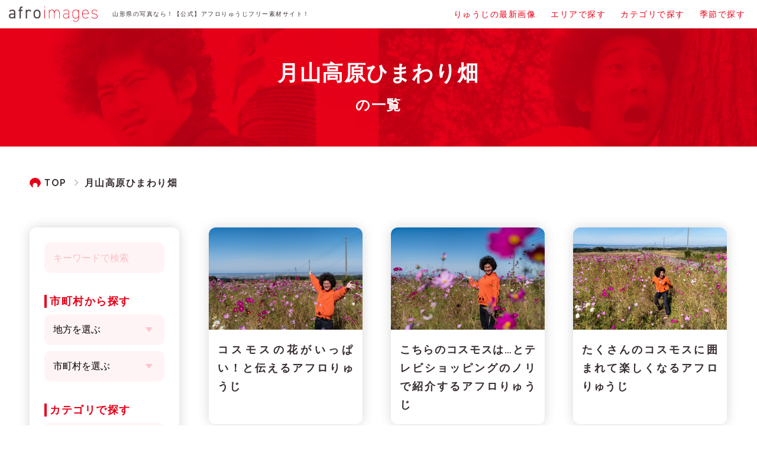

--- FILE ---
content_type: text/html; charset=UTF-8
request_url: https://afroryuji.tsutaeru.yamagata.jp/archives/word/gassan-himawari
body_size: 16218
content:
<!doctype html>
<html lang="ja"
	prefix="og: https://ogp.me/ns#"  class="no-js">
	<head>
		<!-- Page hiding snippet (recommended) 
		<style>.async-hide { opacity: 0 !important} </style>
		<script>
		(function(a,s,y,n,c,h,i,d,e){s.className+=' '+y;
		h.end=i=function(){s.className=s.className.replace(RegExp(' ?'+y),'')};
		(a[n]=a[n]||[]).hide=h;setTimeout(function(){i();h.end=null},c);
		})(window,document.documentElement,'async-hide','dataLayer',4000,{'GTM-N92856F':true});
		</script>-->
		<!-- Google Tag Manager 
		<script>(function(w,d,s,l,i){w[l]=w[l]||[];w[l].push({'gtm.start':
		new Date().getTime(),event:'gtm.js'});var f=d.getElementsByTagName(s)[0],
		j=d.createElement(s),dl=l!='dataLayer'?'&l='+l:'';j.async=true;j.src=
		'https://www.googletagmanager.com/gtm.js?id='+i+dl;f.parentNode.insertBefore(j,f);
		})(window,document,'script','dataLayer','GTM-N92856F');</script>-->
		<!-- End Google Tag Manager -->
		<meta charset="UTF-8">
		

        <link href="https://afroryuji.tsutaeru.yamagata.jp/wp-content/themes/afrosozai/img/icons/favicon.ico" rel="shortcut icon">
		<link href="https://afroryuji.tsutaeru.yamagata.jp/wp-content/themes/afrosozai/img/icons/touch.png" rel="apple-touch-icon-precomposed">
		<link href="https://fonts.googleapis.com/css2?family=Quicksand:wght@500;700&display=swap" rel="stylesheet">

		<meta http-equiv="X-UA-Compatible" content="IE=edge,chrome=1">
		<meta name="viewport" content="width=device-width, initial-scale=1.0">
		
		<!-- All in One SEO 4.1.7 -->
		<title>月山高原ひまわり畑 ｜ 山形県の写真ならアフロりゅうじフリー素材サイト『afroimages』</title>
		<meta name="robots" content="max-image-preview:large" />
		<link rel="canonical" href="https://afroryuji.tsutaeru.yamagata.jp/archives/word/gassan-himawari" />

		<!-- Global site tag (gtag.js) - Google Analytics -->
<script async src="https://www.googletagmanager.com/gtag/js?id=G-CZEN17QN9F"></script>
<script>
  window.dataLayer = window.dataLayer || [];
  function gtag(){dataLayer.push(arguments);}
  gtag('js', new Date());

  gtag('config', 'G-CZEN17QN9F');
</script>
		<script type="application/ld+json" class="aioseo-schema">
			{"@context":"https:\/\/schema.org","@graph":[{"@type":"WebSite","@id":"https:\/\/afroryuji.tsutaeru.yamagata.jp\/#website","url":"https:\/\/afroryuji.tsutaeru.yamagata.jp\/","name":"\u5c71\u5f62\u770c\u306e\u5199\u771f\u306a\u3089\u30a2\u30d5\u30ed\u308a\u3085\u3046\u3058\u30d5\u30ea\u30fc\u7d20\u6750\u30b5\u30a4\u30c8\u300eafroimages\u300f","description":"\u5c71\u5f62\u306e\u89b3\u5149\u5730\u3068\u5171\u306b\u30a2\u30d5\u30ed\u306f\u3044\u304b\u304c\u3067\u3059\u304b\uff1f\u5c71\u5f62\u5927\u597d\u304dYouTuber\u30a2\u30d5\u30ed\u308a\u3085\u3046\u3058\u304c\u304a\u9001\u308a\u3059\u308b\u30d5\u30ea\u30fc\u5199\u771f\u7d20\u6750\u30b5\u30a4\u30c8\u3067\u3059\u3002\u5c71\u5f62\u770c\u306e\u89b3\u5149\u5199\u771f\u30fb\u753b\u50cf\u3001\u30a2\u30d5\u30ed\u308a\u3085\u3046\u3058\u306e\u7d20\u6750\u3092\u591a\u6570\u63b2\u8f09\u3002\u3053\u308c\u3067\u541b\u3082\u5c71\u5f62\u30de\u30b9\u30bf\u30fc\u3060\uff01","inLanguage":"ja","publisher":{"@id":"https:\/\/afroryuji.tsutaeru.yamagata.jp\/#organization"}},{"@type":"Organization","@id":"https:\/\/afroryuji.tsutaeru.yamagata.jp\/#organization","name":"\u5c71\u5f62\u770c\u306e\u5199\u771f\u306a\u3089\uff01\u3010\u516c\u5f0f\u3011\u30a2\u30d5\u30ed\u308a\u3085\u3046\u3058\u30d5\u30ea\u30fc\u7d20\u6750\u30b5\u30a4\u30c8\uff01\uff5cafroimages","url":"https:\/\/afroryuji.tsutaeru.yamagata.jp\/","logo":{"@type":"ImageObject","@id":"https:\/\/afroryuji.tsutaeru.yamagata.jp\/#organizationLogo","url":"https:\/\/afroryuji.tsutaeru.yamagata.jp\/wp-content\/uploads\/2022\/01\/logo.svg","width":150,"height":25},"image":{"@id":"https:\/\/afroryuji.tsutaeru.yamagata.jp\/#organizationLogo"}},{"@type":"BreadcrumbList","@id":"https:\/\/afroryuji.tsutaeru.yamagata.jp\/archives\/word\/gassan-himawari\/#breadcrumblist","itemListElement":[{"@type":"ListItem","@id":"https:\/\/afroryuji.tsutaeru.yamagata.jp\/#listItem","position":1,"item":{"@type":"WebPage","@id":"https:\/\/afroryuji.tsutaeru.yamagata.jp\/","name":"\u30db\u30fc\u30e0","description":"\u5c71\u5f62\u306e\u89b3\u5149\u5730\u3068\u5171\u306b\u30a2\u30d5\u30ed\u306f\u3044\u304b\u304c\u3067\u3059\u304b\uff1f\u5c71\u5f62\u5927\u597d\u304dYouTuber\u30a2\u30d5\u30ed\u308a\u3085\u3046\u3058\u304c\u304a\u9001\u308a\u3059\u308b\u30d5\u30ea\u30fc\u5199\u771f\u7d20\u6750\u30b5\u30a4\u30c8\u3067\u3059\u3002\u5c71\u5f62\u770c\u306e\u89b3\u5149\u5199\u771f\u30fb\u753b\u50cf\u3001\u30a2\u30d5\u30ed\u308a\u3085\u3046\u3058\u306e\u7d20\u6750\u3092\u591a\u6570\u63b2\u8f09\u3002\u3053\u308c\u3067\u541b\u3082\u5c71\u5f62\u30de\u30b9\u30bf\u30fc\u3060\uff01","url":"https:\/\/afroryuji.tsutaeru.yamagata.jp\/"},"nextItem":"https:\/\/afroryuji.tsutaeru.yamagata.jp\/archives\/word\/gassan-himawari#listItem"},{"@type":"ListItem","@id":"https:\/\/afroryuji.tsutaeru.yamagata.jp\/archives\/word\/gassan-himawari#listItem","position":2,"item":{"@type":"WebPage","@id":"https:\/\/afroryuji.tsutaeru.yamagata.jp\/archives\/word\/gassan-himawari","name":"\u6708\u5c71\u9ad8\u539f\u3072\u307e\u308f\u308a\u7551","url":"https:\/\/afroryuji.tsutaeru.yamagata.jp\/archives\/word\/gassan-himawari"},"previousItem":"https:\/\/afroryuji.tsutaeru.yamagata.jp\/#listItem"}]},{"@type":"CollectionPage","@id":"https:\/\/afroryuji.tsutaeru.yamagata.jp\/archives\/word\/gassan-himawari\/#collectionpage","url":"https:\/\/afroryuji.tsutaeru.yamagata.jp\/archives\/word\/gassan-himawari\/","name":"\u6708\u5c71\u9ad8\u539f\u3072\u307e\u308f\u308a\u7551 \uff5c \u5c71\u5f62\u770c\u306e\u5199\u771f\u306a\u3089\u30a2\u30d5\u30ed\u308a\u3085\u3046\u3058\u30d5\u30ea\u30fc\u7d20\u6750\u30b5\u30a4\u30c8\u300eafroimages\u300f","inLanguage":"ja","isPartOf":{"@id":"https:\/\/afroryuji.tsutaeru.yamagata.jp\/#website"},"breadcrumb":{"@id":"https:\/\/afroryuji.tsutaeru.yamagata.jp\/archives\/word\/gassan-himawari\/#breadcrumblist"}}]}
		</script>
		<!-- All in One SEO -->


<!-- Google Tag Manager for WordPress by gtm4wp.com -->
<script data-cfasync="false" data-pagespeed-no-defer>//<![CDATA[
	var gtm4wp_datalayer_name = "dataLayer";
	var dataLayer = dataLayer || [];
//]]>
</script>
<!-- End Google Tag Manager for WordPress by gtm4wp.com -->		<!-- This site uses the Google Analytics by MonsterInsights plugin v8.10.0 - Using Analytics tracking - https://www.monsterinsights.com/ -->
		<!-- Note: MonsterInsights is not currently configured on this site. The site owner needs to authenticate with Google Analytics in the MonsterInsights settings panel. -->
					<!-- No UA code set -->
				<!-- / Google Analytics by MonsterInsights -->
		<style id='wp-img-auto-sizes-contain-inline-css' type='text/css'>
img:is([sizes=auto i],[sizes^="auto," i]){contain-intrinsic-size:3000px 1500px}
/*# sourceURL=wp-img-auto-sizes-contain-inline-css */
</style>
<style id='wp-block-library-inline-css' type='text/css'>
:root{--wp-block-synced-color:#7a00df;--wp-block-synced-color--rgb:122,0,223;--wp-bound-block-color:var(--wp-block-synced-color);--wp-editor-canvas-background:#ddd;--wp-admin-theme-color:#007cba;--wp-admin-theme-color--rgb:0,124,186;--wp-admin-theme-color-darker-10:#006ba1;--wp-admin-theme-color-darker-10--rgb:0,107,160.5;--wp-admin-theme-color-darker-20:#005a87;--wp-admin-theme-color-darker-20--rgb:0,90,135;--wp-admin-border-width-focus:2px}@media (min-resolution:192dpi){:root{--wp-admin-border-width-focus:1.5px}}.wp-element-button{cursor:pointer}:root .has-very-light-gray-background-color{background-color:#eee}:root .has-very-dark-gray-background-color{background-color:#313131}:root .has-very-light-gray-color{color:#eee}:root .has-very-dark-gray-color{color:#313131}:root .has-vivid-green-cyan-to-vivid-cyan-blue-gradient-background{background:linear-gradient(135deg,#00d084,#0693e3)}:root .has-purple-crush-gradient-background{background:linear-gradient(135deg,#34e2e4,#4721fb 50%,#ab1dfe)}:root .has-hazy-dawn-gradient-background{background:linear-gradient(135deg,#faaca8,#dad0ec)}:root .has-subdued-olive-gradient-background{background:linear-gradient(135deg,#fafae1,#67a671)}:root .has-atomic-cream-gradient-background{background:linear-gradient(135deg,#fdd79a,#004a59)}:root .has-nightshade-gradient-background{background:linear-gradient(135deg,#330968,#31cdcf)}:root .has-midnight-gradient-background{background:linear-gradient(135deg,#020381,#2874fc)}:root{--wp--preset--font-size--normal:16px;--wp--preset--font-size--huge:42px}.has-regular-font-size{font-size:1em}.has-larger-font-size{font-size:2.625em}.has-normal-font-size{font-size:var(--wp--preset--font-size--normal)}.has-huge-font-size{font-size:var(--wp--preset--font-size--huge)}.has-text-align-center{text-align:center}.has-text-align-left{text-align:left}.has-text-align-right{text-align:right}.has-fit-text{white-space:nowrap!important}#end-resizable-editor-section{display:none}.aligncenter{clear:both}.items-justified-left{justify-content:flex-start}.items-justified-center{justify-content:center}.items-justified-right{justify-content:flex-end}.items-justified-space-between{justify-content:space-between}.screen-reader-text{border:0;clip-path:inset(50%);height:1px;margin:-1px;overflow:hidden;padding:0;position:absolute;width:1px;word-wrap:normal!important}.screen-reader-text:focus{background-color:#ddd;clip-path:none;color:#444;display:block;font-size:1em;height:auto;left:5px;line-height:normal;padding:15px 23px 14px;text-decoration:none;top:5px;width:auto;z-index:100000}html :where(.has-border-color){border-style:solid}html :where([style*=border-top-color]){border-top-style:solid}html :where([style*=border-right-color]){border-right-style:solid}html :where([style*=border-bottom-color]){border-bottom-style:solid}html :where([style*=border-left-color]){border-left-style:solid}html :where([style*=border-width]){border-style:solid}html :where([style*=border-top-width]){border-top-style:solid}html :where([style*=border-right-width]){border-right-style:solid}html :where([style*=border-bottom-width]){border-bottom-style:solid}html :where([style*=border-left-width]){border-left-style:solid}html :where(img[class*=wp-image-]){height:auto;max-width:100%}:where(figure){margin:0 0 1em}html :where(.is-position-sticky){--wp-admin--admin-bar--position-offset:var(--wp-admin--admin-bar--height,0px)}@media screen and (max-width:600px){html :where(.is-position-sticky){--wp-admin--admin-bar--position-offset:0px}}
/*wp_block_styles_on_demand_placeholder:6972414a28f21*/
/*# sourceURL=wp-block-library-inline-css */
</style>
<style id='classic-theme-styles-inline-css' type='text/css'>
/*! This file is auto-generated */
.wp-block-button__link{color:#fff;background-color:#32373c;border-radius:9999px;box-shadow:none;text-decoration:none;padding:calc(.667em + 2px) calc(1.333em + 2px);font-size:1.125em}.wp-block-file__button{background:#32373c;color:#fff;text-decoration:none}
/*# sourceURL=/wp-includes/css/classic-themes.min.css */
</style>
<link rel='stylesheet' id='html5blank-css' href='https://afroryuji.tsutaeru.yamagata.jp/wp-content/themes/afrosozai/css/style.css?ver=1.0.4' media='all' />
<script type="text/javascript" src="https://afroryuji.tsutaeru.yamagata.jp/wp-content/themes/afrosozai/js/lib/modernizr-2.7.1.min.js?ver=2.7.1" id="modernizr-js"></script>
<script type="text/javascript" id="jquery-core-js-extra">
/* <![CDATA[ */
var selectChildTable = {"murayama":[{"term_id":3,"name":"\u5c71\u5f62\u5e02","slug":"yamagatashi","term_group":0,"term_taxonomy_id":3,"taxonomy":"area","description":"","parent":2,"count":0,"filter":"raw","term_order":"2"},{"term_id":4,"name":"\u5bd2\u6cb3\u6c5f\u5e02","slug":"sagaeshi","term_group":0,"term_taxonomy_id":4,"taxonomy":"area","description":"","parent":2,"count":0,"filter":"raw","term_order":"3"},{"term_id":5,"name":"\u4e0a\u5c71\u5e02","slug":"kaminoyamashi","term_group":0,"term_taxonomy_id":5,"taxonomy":"area","description":"","parent":2,"count":0,"filter":"raw","term_order":"4"},{"term_id":6,"name":"\u6751\u5c71\u5e02","slug":"murayamashi","term_group":0,"term_taxonomy_id":6,"taxonomy":"area","description":"","parent":2,"count":0,"filter":"raw","term_order":"5"},{"term_id":7,"name":"\u5929\u7ae5\u5e02","slug":"tendoshi","term_group":0,"term_taxonomy_id":7,"taxonomy":"area","description":"","parent":2,"count":0,"filter":"raw","term_order":"6"},{"term_id":8,"name":"\u6771\u6839\u5e02","slug":"higashineshi","term_group":0,"term_taxonomy_id":8,"taxonomy":"area","description":"","parent":2,"count":0,"filter":"raw","term_order":"7"},{"term_id":9,"name":"\u5c3e\u82b1\u6ca2\u5e02","slug":"obanazawashi","term_group":0,"term_taxonomy_id":9,"taxonomy":"area","description":"","parent":2,"count":0,"filter":"raw","term_order":"8"},{"term_id":10,"name":"\u5c71\u8fba\u753a","slug":"yamanobemachi","term_group":0,"term_taxonomy_id":10,"taxonomy":"area","description":"","parent":2,"count":0,"filter":"raw","term_order":"9"},{"term_id":11,"name":"\u4e2d\u5c71\u753a","slug":"nakayamamachi","term_group":0,"term_taxonomy_id":11,"taxonomy":"area","description":"","parent":2,"count":0,"filter":"raw","term_order":"10"},{"term_id":12,"name":"\u6cb3\u5317\u753a","slug":"kahokucho","term_group":0,"term_taxonomy_id":12,"taxonomy":"area","description":"","parent":2,"count":0,"filter":"raw","term_order":"11"},{"term_id":13,"name":"\u897f\u5ddd\u753a","slug":"nishikawamachi","term_group":0,"term_taxonomy_id":13,"taxonomy":"area","description":"","parent":2,"count":0,"filter":"raw","term_order":"12"},{"term_id":14,"name":"\u671d\u65e5\u753a","slug":"asahimachi","term_group":0,"term_taxonomy_id":14,"taxonomy":"area","description":"","parent":2,"count":0,"filter":"raw","term_order":"13"},{"term_id":15,"name":"\u5927\u6c5f\u753a","slug":"oemachi","term_group":0,"term_taxonomy_id":15,"taxonomy":"area","description":"","parent":2,"count":0,"filter":"raw","term_order":"14"},{"term_id":16,"name":"\u5927\u77f3\u7530\u753a","slug":"oishidamachi","term_group":0,"term_taxonomy_id":16,"taxonomy":"area","description":"","parent":2,"count":0,"filter":"raw","term_order":"15"}],"mogami":[{"term_id":18,"name":"\u65b0\u5e84\u5e02","slug":"shinjoshi","term_group":0,"term_taxonomy_id":18,"taxonomy":"area","description":"","parent":17,"count":0,"filter":"raw","term_order":"17"},{"term_id":19,"name":"\u91d1\u5c71\u753a","slug":"mogamigun_kaneyamamachi","term_group":0,"term_taxonomy_id":19,"taxonomy":"area","description":"","parent":17,"count":0,"filter":"raw","term_order":"18"},{"term_id":20,"name":"\u6700\u4e0a\u753a","slug":"mogamigun_mogamimachi","term_group":0,"term_taxonomy_id":20,"taxonomy":"area","description":"","parent":17,"count":0,"filter":"raw","term_order":"19"},{"term_id":21,"name":"\u821f\u5f62\u753a","slug":"mogamigun_funagatamachi","term_group":0,"term_taxonomy_id":21,"taxonomy":"area","description":"","parent":17,"count":0,"filter":"raw","term_order":"20"},{"term_id":22,"name":"\u771f\u5ba4\u5ddd\u753a","slug":"mogamigun_mamurogawamachi","term_group":0,"term_taxonomy_id":22,"taxonomy":"area","description":"","parent":17,"count":0,"filter":"raw","term_order":"21"},{"term_id":23,"name":"\u5927\u8535\u6751","slug":"mogamigun_okuramura","term_group":0,"term_taxonomy_id":23,"taxonomy":"area","description":"","parent":17,"count":0,"filter":"raw","term_order":"22"},{"term_id":24,"name":"\u9bad\u5ddd\u6751","slug":"mogamigun_sakegawamura","term_group":0,"term_taxonomy_id":24,"taxonomy":"area","description":"","parent":17,"count":0,"filter":"raw","term_order":"23"},{"term_id":25,"name":"\u6238\u6ca2\u6751","slug":"mogamigun_tozawamura","term_group":0,"term_taxonomy_id":25,"taxonomy":"area","description":"","parent":17,"count":0,"filter":"raw","term_order":"24"}],"shonai":[{"term_id":36,"name":"\u9152\u7530\u5e02","slug":"sakatashi","term_group":0,"term_taxonomy_id":36,"taxonomy":"area","description":"","parent":35,"count":0,"filter":"raw","term_order":"27"},{"term_id":37,"name":"\u9db4\u5ca1\u5e02","slug":"tsuruokashi","term_group":0,"term_taxonomy_id":37,"taxonomy":"area","description":"","parent":35,"count":258,"filter":"raw","term_order":"28"},{"term_id":38,"name":"\u4e09\u5ddd\u753a","slug":"mikawamachi","term_group":0,"term_taxonomy_id":38,"taxonomy":"area","description":"","parent":35,"count":0,"filter":"raw","term_order":"29"},{"term_id":39,"name":"\u5e84\u5185\u753a","slug":"shonaimachi","term_group":0,"term_taxonomy_id":39,"taxonomy":"area","description":"","parent":35,"count":77,"filter":"raw","term_order":"30"},{"term_id":40,"name":"\u904a\u4f50\u753a","slug":"yuzamachi","term_group":0,"term_taxonomy_id":40,"taxonomy":"area","description":"","parent":35,"count":2,"filter":"raw","term_order":"31"}],"okitama":[{"term_id":27,"name":"\u7c73\u6ca2\u5e02","slug":"yonezawashi","term_group":0,"term_taxonomy_id":27,"taxonomy":"area","description":"","parent":26,"count":0,"filter":"raw","term_order":"32"},{"term_id":28,"name":"\u5357\u967d\u5e02","slug":"nanyoshi","term_group":0,"term_taxonomy_id":28,"taxonomy":"area","description":"","parent":26,"count":0,"filter":"raw","term_order":"33"},{"term_id":29,"name":"\u9577\u4e95\u5e02","slug":"nagaishi","term_group":0,"term_taxonomy_id":29,"taxonomy":"area","description":"","parent":26,"count":0,"filter":"raw","term_order":"34"},{"term_id":30,"name":"\u9ad8\u7560\u753a","slug":"takahatamachi","term_group":0,"term_taxonomy_id":30,"taxonomy":"area","description":"","parent":26,"count":0,"filter":"raw","term_order":"35"},{"term_id":31,"name":"\u5ddd\u897f\u753a","slug":"kawanishimachi","term_group":0,"term_taxonomy_id":31,"taxonomy":"area","description":"","parent":26,"count":0,"filter":"raw","term_order":"36"},{"term_id":32,"name":"\u5c0f\u56fd\u753a","slug":"ogunimachi","term_group":0,"term_taxonomy_id":32,"taxonomy":"area","description":"","parent":26,"count":0,"filter":"raw","term_order":"37"},{"term_id":33,"name":"\u767d\u9df9\u753a","slug":"shiratakamachi","term_group":0,"term_taxonomy_id":33,"taxonomy":"area","description":"","parent":26,"count":0,"filter":"raw","term_order":"38"},{"term_id":34,"name":"\u98ef\u8c4a\u753a","slug":"iidemachi","term_group":0,"term_taxonomy_id":34,"taxonomy":"area","description":"","parent":26,"count":0,"filter":"raw","term_order":"39"}]};
//# sourceURL=jquery-core-js-extra
/* ]]> */
</script>
<script type="text/javascript" src="https://afroryuji.tsutaeru.yamagata.jp/wp-includes/js/jquery/jquery.min.js?ver=3.7.1" id="jquery-core-js"></script>
<script type="text/javascript" id="jquery-core-js-after">
/* <![CDATA[ */
jQuery(function($) {
  $('#select-parent').change(function(e) {
    var selectChild = $('#select-child');
    var selectParentSlug = $(this).val();
    selectChild.find('option').remove();
    selectChild.append('<option value="">市町村を選ぶ</option>');
    if (selectChildTable && selectChildTable[selectParentSlug ]) {
      $.each(selectChildTable[selectParentSlug], function(i, v) {
        selectChild.append('<option value="' + v['slug'] + '">' + v['name'] + '</option>');
      });
    }
  });
  $('#select-parent').change();
});
//# sourceURL=jquery-core-js-after
/* ]]> */
</script>
<script type="text/javascript" src="https://afroryuji.tsutaeru.yamagata.jp/wp-includes/js/jquery/jquery-migrate.min.js?ver=3.4.1" id="jquery-migrate-js"></script>

<!-- Google Tag Manager for WordPress by gtm4wp.com -->
<script data-cfasync="false" data-pagespeed-no-defer>//<![CDATA[
	var dataLayer_content = {"pagePostType":"post","pagePostType2":"tax-post","pageCategory":["sightseeing"]};
	dataLayer.push( dataLayer_content );//]]>
</script>
<script data-cfasync="false">//<![CDATA[
(function(w,d,s,l,i){w[l]=w[l]||[];w[l].push({'gtm.start':
new Date().getTime(),event:'gtm.js'});var f=d.getElementsByTagName(s)[0],
j=d.createElement(s),dl=l!='dataLayer'?'&l='+l:'';j.async=true;j.src=
'//www.googletagmanager.com/gtm.'+'js?id='+i+dl;f.parentNode.insertBefore(j,f);
})(window,document,'script','dataLayer','GTM-NGRXZWH');//]]>
</script>
<!-- End Google Tag Manager -->
<!-- End Google Tag Manager for WordPress by gtm4wp.com -->	</head>
	<body data-rsssl=1 class="archive tax-word term-gassan-himawari term-162 wp-theme-afrosozai">
		<div ontouchstart="" class="wrapper">
			<svg xmlns="http://www.w3.org/2000/svg" xmlns:xlink="http://www.w3.org/1999/xlink" class="svg-icon">
    <symbol viewBox="0 0 824 386.7" id="logo">
    <g id="parts__01">
        <g>
            <g>
                <path class="st0" d="M247.8,33.3c3.6,1.6,7.2,3.5,11.4,6.3l-3.4,5.1c-3.3-2.2-6-3.7-8.7-5c-1.1,8.3-3.9,16.4-9,24.2l-5.1-3.4
                    c4.9-7.4,7.3-15.1,8.3-23.2c-1.2-0.4-2.5-0.8-3.9-1.2c-2.6-0.7-6-1.2-9.5-1.2c-0.9,5.5-2.4,10.4-4.5,14.2
                    c-3,5.5-7.6,8.9-12.7,8.9h-0.1c-2.1,0-4.2-0.6-6.1-1.5c-4-2.1-6-6.3-6-10.7c-0.1-5.5,3.5-11.6,10.7-14.5
                    c3.8-1.6,8.6-2.4,13.4-2.6c0.4-3,0.5-6.1,0.5-9.2c0-1.7-0.1-3.3-0.1-4.9l-15.8,0.1l-0.1-6.1l21.5-0.1l0.2,2.8
                    c0.3,2.7,0.4,5.5,0.4,8.3c0,3.1-0.1,6.2-0.4,9.2c3.6,0.1,7.1,0.6,10.2,1.4c0.9,0.2,1.9,0.5,2.7,0.8c0-0.4,0.1-0.9,0.1-1.2
                    c0-2.7-0.1-5.3-0.4-8l6.1-0.6c0.3,2.9,0.4,5.7,0.4,8.6C247.9,31.1,247.8,32.2,247.8,33.3z M221.8,35.1c-4,0.3-7.7,1-10.2,2
                    c-5.3,2.2-6.9,5.8-6.9,8.9c-0.1,2.4,1.2,4.5,2.7,5.2c1.2,0.6,2.3,0.9,3.3,0.9c2.4,0,5-1.4,7.5-5.8
                    C219.6,43.7,220.8,39.7,221.8,35.1z"/>
                <path class="st0" d="M324.4,47.5l5.8,2.2c-0.1,0.1-1.1,2.8-3.2,5.8c-2.2,2.8-5.6,6.2-10.8,6.5c-0.1,0-0.3,0-0.5,0h-0.1
                    c-3.5,0-6.6-1.6-9-4.2c-2.4-2.7-4.2-6.3-5.6-10.9c-0.9-3-2-4.8-3.3-5.8c-1.3-1.1-2.6-1.6-4.2-1.6c-1.1,0-2.3,0.3-3.6,0.8
                    c-2.3,1-4.4,3-6.4,6.7c-2,3.6-4,8.6-6.1,14.6l-5.8-2c5.9-17.6,16.2-40.9,23-54.9l5.5,2.7c-3.5,7.3-8,17.1-12.3,27.2
                    c1.9-0.7,3.8-1.2,5.7-1.2c3,0,5.9,1,8.3,3c2.3,2.1,4.1,5,5.2,8.8c1.2,4,2.7,6.9,4.2,8.6c1.6,1.7,3,2.2,4.6,2.2c0.1,0,0.2,0,0.3,0
                    c2-0.1,3.9-1.4,5.5-3.2c1.5-1.8,2.6-4,3-4.8C324.4,47.6,324.4,47.5,324.4,47.5z"/>
                <path class="st0" d="M343.7,46.9c4.3-9,7.8-18.1,10.5-25.7c-5.3,0-8.8-0.1-8.8-0.1l0.1-6.1c0.1,0,4.4,0.1,10.6,0.1h0.1
                    c1.1-3.4,1.9-6.3,2.6-8.4c0.6-2.4,1-3.7,1-3.7l6,1.5c-0.1,0-1.1,4.2-3.1,10.6c4.8-0.1,10.2-0.2,15.2-0.5l0.4,6.1
                    c-5.9,0.4-12.2,0.5-17.6,0.6c-2.8,8.1-6.6,18.3-11.4,28.4L343.7,46.9z M399.8,48.8c-2.9-1.7-8.1-3.5-12.8-4.3l0.2,3.3V48
                    c0,0.1,0,0.2,0,0.4c0,5.1-1.8,9.1-4.5,11.6c-2.8,2.4-6.3,3.5-9.4,3.5c-0.4,0-0.6,0-1,0C366,63,360.9,58,360.9,51.7
                    c0-1.8,0.4-3.6,1.2-5.3c1.2-2.7,3.3-5,6.2-6.5c3-1.5,6.6-2.3,10.9-2.3c0.4,0,0.9,0,1.3,0l-0.7-12.3l6.1-0.4l0.7,13.3
                    c0.5,0.1,1,0.1,1.4,0.2c5.4,1,10.9,2.9,14.8,5L399.8,48.8z M381.1,48.3c0-0.1,0-0.1,0-0.3l-0.3-4.2c-0.5-0.1-1.1-0.1-1.6-0.1
                    c-3.7,0-6.3,0.6-8.1,1.6c-1.8,0.9-2.8,2.1-3.5,3.5c-0.4,1-0.6,2-0.6,2.9c0,3,2.1,5.3,5.7,5.5c0.1,0,0.4,0,0.6,0
                    c1.9,0,3.8-0.6,5.2-1.9C379.9,54.1,381,52.1,381.1,48.3z M391.5,17.4c2.9,2.2,6.6,4.8,9.7,6.8l-3.2,5.2
                    c-6.8-4.2-15.2-10.9-15.3-11.1l3.8-4.8C386.6,13.5,388.7,15.1,391.5,17.4z"/>
                <path class="st0" d="M417,50.9c-2-3.3-2.8-7.2-2.8-11.2c0-4,0.8-8.1,2.3-11.9c4.5-11.3,16.1-19.2,29-19.2c0.1,0,0.3,0,0.4,0
                    c13.2,0.2,24.3,8.8,26.4,20c0.3,1.9,0.5,3.8,0.5,5.6c0,10.1-5.1,19.1-14.1,24.8l-3.3-5.2c7.5-4.9,11.2-11.6,11.3-19.7
                    c0-1.4-0.1-3-0.4-4.5c-1.2-7.6-9.6-14.7-20.1-15c0.1,2.5,0.2,5,0.2,7.2c0,7.3-0.7,13-1.6,16.8c-1.2,5.2-3,9.6-5.5,13
                    c-2.5,3.4-6.3,5.6-10.7,5.6c-0.6,0-1.2-0.1-1.7-0.1C422.5,56.7,419,54.1,417,50.9z M420.3,39.7c0,3.2,0.6,6,1.9,8
                    s2.8,3.1,5.5,3.5c0.3,0.1,0.6,0.1,0.9,0.1c2.3-0.1,4-0.9,5.8-3.2c1.8-2.2,3.4-5.9,4.4-10.6c0.7-3.2,1.4-8.5,1.4-15.4
                    c0-2.1-0.1-4.2-0.2-6.6c-8.1,1.8-15,7.5-17.9,14.8C421,33.1,420.3,36.5,420.3,39.7z"/>
                <path class="st0" d="M506.9,34.6c-3.4,13.2-9.6,23.5-19,31l-4.7-4.8c8.1-6,13.5-14.1,16.7-24.7c1.4-5,2.7-11,3.5-18h-18.7v-5.8
                    h19.4c0.4-3.2,0.6-7.1,0.9-12l6.4,0.4c-0.3,4-0.4,7.2-0.7,10.3l-0.1,1.3H547v5.8h-37.1c-0.5,3.9-0.9,6.7-1.3,8.5h27.5l3.3,2.6
                    c-3,8.4-7,15.2-11.9,20.7c6,3.8,12.5,6.6,20.4,8.6l-3.9,6.3c-8.2-2.4-15.1-5.9-21.2-10.3c-6.2,5.5-13.5,9.4-22,11.9l-3.9-5.8
                    c8.7-1.9,15.6-5.2,21.3-10.1C513.4,45.7,509.5,40.5,506.9,34.6z M512.1,32.3c3,5.8,6.6,10.4,10.5,13.9c3.5-4,6.4-8.6,8.5-13.9
                    H512.1z"/>
                <path class="st0" d="M599.8,64.8c-11.6,0-19.6-0.8-24-2.5c-2.9-1.2-5.3-3-7.1-5.3c-2.7,3.2-6,6.3-10.4,9.7l-3.8-6.4
                    c4.6-2.7,8.1-5.1,10.9-7.5V34.9h-9.9V29h16v23.1c1.7,2.6,4.5,4.5,8.3,5.5c3.1,0.8,8.3,1.2,15.6,1.2c7.1,0,15.4-0.2,26.2-0.9
                    c-1.1,2.4-1.7,4.1-2.1,6.5C610.6,64.7,604.2,64.8,599.8,64.8z M568.9,18.7c-4.1-5-7.8-8.4-11.7-11.4l4.2-4.4
                    c5.2,4,8.9,7.6,12,11.2L568.9,18.7z M598.7,50.1v8.1h-6v-8.1h-20.2V45h20.2v-3.9h-16.1v-4.9h16.1v-3.7h-18v-5H585
                    c-1-2.3-1.9-4.2-2.6-5.5h-9.3v-5.1h19.5v-4.4h-15.6V7.3h15.6V0h6v7.3h16v5.1h-16v4.4h19.9V22h-10.3c-1.1,2.3-2,4.2-2.7,5.5h11.6
                    v5h-18.5v3.7h16.7v4.9h-16.7V45h20.7v5.1H598.7z M588.8,22c0.9,1.8,1.7,3.7,2.4,5.5h8.1c1.1-1.9,1.8-3.8,2.6-5.5H588.8z"/>
            </g>
            <rect x="149.6" y="2.6" transform="matrix(0.8321 -0.5547 0.5547 0.8321 6.3792 91.1003)" class="st0" width="8" height="64.9"/>
            
                <rect x="641.2" y="31" transform="matrix(0.5547 -0.8321 0.8321 0.5547 270.8332 576.0876)" class="st0" width="64.9" height="8"/>
        </g>
    </g>
    <g id="parts__02">
        <g>
            <path class="st0" d="M3.3,126.6v13.8h78.2c-3.5,11.5-8.7,23-13.4,29.5l-0.9,1.2l11.5,7.8l0.8-1.2c7.2-10.6,14.2-27.3,17.6-42.8
                l0.2-0.7l-6.2-7.7H3.3z"/>
            <path class="st0" d="M50.1,145.7l-13.6,2l0.2,1.5c0.8,5.8,1.2,10.9,1.2,15.5c-0.1,20.1-6.9,33.9-22.1,44.7l-1.2,0.9l8,11.3
                l1.2-0.9c18.6-13.1,28-32,27.9-56.1c0-5.6-0.4-11.3-1.3-17.5L50.1,145.7z"/>
        </g>
        <g>
            <path class="st0" d="M133.9,132.4v13.8h69.2c-1.5,15.4-5.8,27.5-13.2,36.9c-8.6,11.1-21.8,19-40.1,23.9l-1.5,0.4l3.7,13.2l1.4-0.4
                c20.9-5.5,36.8-15.2,47.4-28.7c10.5-13.3,15.9-30.4,16.5-52.1l0-0.6l-6.3-6.4H133.9z"/>
        </g>
        <g>
            <path class="st0" d="M262.6,213.6h13.8v-1.8l52.8,0.3v1.8H343v-82h-80.4V213.6z M329.2,145.8v52.5l-52.8-0.3v-52.2H329.2z"/>
        </g>
        <g>
            <path class="st0" d="M459.9,122.2l-13.2,1.1l0.1,1.5c1,11.4,1.4,22,1.4,31.4c0,13.8-1.1,24.8-3.2,31.9l0,0
                c-2,7-6.2,12.3-12.7,16.3c-5.6,3.4-11.9,4.6-15.9,4.6H415v13.2h1.5c7.4,0,15.6-2.3,22.7-6.5c6.4-3.9,14.8-11.1,18.5-23.9
                c2.5-8.8,3.7-20.4,3.7-35.6c0-9.8-0.5-20.8-1.4-32.5L459.9,122.2z"/>
            <path class="st0" d="M423.9,160.1l-9.8-8.9l-1,1.2c-1.7,1.9-3.6,4.5-5.4,7.5c-0.1-2-0.1-4.1-0.1-6c0-7,0.3-14.2,0.8-19.8l0,0
                c0.4-5.1,0.7-8.2,0.7-8.2l0.2-1.5l-13.2-1.7v1.6c0,0.1,0,0.2,0,0.4c-1.1,9.4-1.6,19.8-1.6,29.2c0,11.9,0.9,22.5,2.5,31.4l0.2,1.2
                l12.3,0.6l0.3-1.1c2.4-8.3,9.8-21,13.1-24.6L423.9,160.1z"/>
        </g>
        <g>
            <path class="st0" d="M579.5,156.8c-4.4-3.6-9.9-6.1-15.8-7.1c-0.1-1.3-0.1-2.6-0.2-3.9c-0.1-1.6-0.2-3.2-0.2-4.7l-0.1-1.6
                l-13.1,0.9l0.1,1.5c0.2,2.5,0.3,5.3,0.4,7.8c0,0,0,0,0,0l-0.3,0.1c-9.3,1.6-17.9,7.8-25,17.8c-0.3,0.4-0.5,0.8-0.8,1.2
                c0.2-3.8,0.5-6.9,0.7-9.2c0.5-5.8,0.9-9.5,1-9.5l0.2-1.5l-13.1-1.7v1.6l0,0.2c-0.6,5.1-2,18.5-2,33.2c0,8.1,0.4,15.5,1.3,21.9
                l0.2,1.3h12.6l0.2-1.3c1.5-11,5.2-21.2,10.7-28.9c4.3-6.3,9.6-10.6,14.8-12.1v1.9c0.1,8.5-0.2,17.9-1,28c-3.7-2-5.9-4.5-7.4-6.6
                l-0.9-1.2l-10.6,7.5l0.8,1.2c2.7,4,7.8,9.3,16.7,12.9c-0.6,5.2-1.3,9.7-2.1,13.8L546,222l12.8,2.5l0.3-1.5
                c0.8-4.6,1.5-9.2,2.1-13.8c7.4,0,15.1-3.3,20.4-8.9c3.8-3.9,8.3-10.8,8-21.2V179C589.7,170.3,586,162.3,579.5,156.8z M576.6,179
                v0.2c-0.1,10.3-6.9,16.1-14,17c0.8-10.3,1.3-21.1,1.3-31.3v-1.8c2.7,0.8,5.2,2.1,7.2,3.7C574.9,169.9,576.6,173.8,576.6,179z"/>
        </g>
        <g>
            <path class="st0" d="M683.7,137.3l1.5,0.2l1.4-13.2l-1.5-0.2c-11.3-1.2-27-3.6-35.7-5.5l-1.5-0.3l-2.8,12.9l1.4,0.3
                C656.3,133.7,672.2,136,683.7,137.3z"/>
            <path class="st0" d="M668.9,143.9c-10.6,0-23.2,2.8-37.3,8.3l-1.4,0.5L635,165l1.4-0.5c12.4-4.8,23.7-7.3,32.5-7.3
                c7.8,0,13.4,2,16.3,5.7c2.6,3.3,4,7.4,4,11.8c0,18.2-19.4,31.3-36.1,37l-1.4,0.5l4.3,12.4l1.4-0.5c27.3-9.1,44.9-28.5,44.9-49.4
                c0-7.7-2.4-14.6-6.8-20C689.9,147.5,680.9,143.9,668.9,143.9z"/>
        </g>
        <g>
            <polygon class="st0" points="823.1,149.2 817.8,131.8 807.3,135.1 812.6,152.5 		"/>
            <polygon class="st0" points="807.4,154.3 802.8,136.1 792.1,138.8 796.7,156.9 		"/>
            <path class="st0" d="M810.8,178.4l0,1.5c-0.1,9-2.4,16.2-6.6,20.9c-4.1,4.6-9.7,6.8-17,6.8h-1.7c-6.8-0.5-11.9-2.6-15.6-6.6
                c-4.3-4.8-6.5-11.9-6.5-21.1c0-0.4,0-0.9,0.1-1.2l1.9-54.4l-13.2-0.5l-1.8,54c-0.1,0.8-0.1,1.5-0.1,2.1c0,12.7,3.3,22.7,9.9,29.9
                c6,6.6,14.7,10.4,24.7,10.8c0.8,0.1,1.7,0.1,2.4,0.1h0.1c10.9,0,20.4-4,26.7-11.3c6.4-7.1,9.9-17.3,10-29.4l0-1.5L810.8,178.4z"/>
        </g>
    </g>
    <g id="parts__03">
        <g>
            <rect y="266" class="st0" width="823" height="13"/>
        </g>
    </g>
    <g id="parts__04">
        <g>
            <path class="st0" d="M35.4,344.8H9.8v-6.5h31.4v-10.7h6.5v10.7h16.8v6.5H47.6v41l-6.3,0.7c-1.1-5-6.8-9.7-9.2-11.2l3.5-5.4
                c1.3,0.9,3.5,2.3,5.5,4.5v-26.7c-7.3,11.4-17.1,22-28.9,31.4l-4-5C19.3,365.1,28.6,355.3,35.4,344.8z"/>
        </g>
        <g>
            <path class="st0" d="M107,334.6h45l3.2,3.3c-0.4,12.3-3.4,22.7-9.7,30.7c-6.3,8.1-15.6,13.7-27.9,16.9l-1.7-6.2
                c11.4-3.1,19.4-8,24.6-14.7c4.8-6,7.4-13.8,8.2-23.6H107V334.6z"/>
        </g>
        <g>
            <path class="st0" d="M222.8,386.7v-23.3c-5.6,4-12,6.7-18.5,7.8l-1-6.2c13-2,25.7-12.5,31.4-25.5l5.7,2.5
                c-2.7,6-6.6,11.5-11.3,16.1v28.4H222.8z"/>
        </g>
        <g>
            <path class="st0" d="M293.9,344c5,2,11.6,4.8,17.9,7.1l-2.3,6c-6.4-2.4-13.1-5.2-18-7.2L293.9,344z M338.6,343.4l6.5,0.4
                c-0.6,9.4-4.2,19-11.2,26.4c-7.1,7.4-17.6,12.3-31.3,12.3c-0.1,0-0.1,0-0.1,0c-2.1,0-4.2-0.1-6.5-0.4l0.6-6.4c2,0.2,4,0.3,5.8,0.3
                c12.2,0,20.7-4.2,26.6-10.3C335.1,359.5,338.2,351.4,338.6,343.4z M317.2,342.7c-2.9-1.2-7.7-3-11.8-4.4c-4.1-1.4-7.4-2.5-7.4-2.5
                l2.1-6.1c0,0,13.4,4.5,19.6,7L317.2,342.7z"/>
        </g>
        <g>
            <path class="st0" d="M402,356.2l-14.2,0.8l-0.4-6.2l13.9-0.8l-1.1-9.8l6.2-0.6l1.1,10.1l24.7-1.3l3,4.3
                c-2.3,5.3-8.6,13.6-14.5,18.8l-4-4.7c3.4-3,7.4-7.9,10.2-12l-18.7,1.1l3.2,29.7l-6.2,0.6L402,356.2z"/>
        </g>
        <g>
            <path class="st0" d="M494.3,334.6c-1.8,20.2-5,37.9-17.1,49.8l-4.5-4.6C482.7,370,486,354,487.8,334L494.3,334.6z M531.5,355.8
                l5.9,2.7c-4.2,9.3-12.2,19.7-23.3,27.1l-5-2.5l-2.4-51.6l6.5-0.3l2.2,45.5C522.8,370.3,528.5,362.5,531.5,355.8z"/>
        </g>
        <g>
            <path class="st0" d="M583.1,349.4h-12.8v-6.5h12.8v-15h6.5v15h18.6v-14.3h6.5v14.3H629v6.5h-14.4v9.5c0,13.7-7.6,22.7-16.5,27.4
                l-3.1-5.7c7.4-4.1,13.1-10.4,13.1-21.7v-9.5h-18.6v16h-6.5V349.4z"/>
        </g>
        <g>
            <path class="st0" d="M667.1,366.9l-1-6.4c16.3-2.6,32.3-15.7,39.5-32l5.9,2.6c-3.3,7.5-8.2,14.3-14.1,20v35.6h-6.5v-30.1
                C683.8,361.8,675.6,365.5,667.1,366.9z"/>
        </g>
        <g>
            <path class="st0" d="M805.1,367.8c-5.1-2.2-12.1-5-17.7-7.1c-2.6-0.9-5-1.8-6.7-2.4v27.8h-6.5v-58.9h6.5v24.2
                c3.9,1.4,17.9,6.5,27,10.4L805.1,367.8z"/>
        </g>
    </g>
</svg>

<svg xmlns="http://www.w3.org/2000/svg" xmlns:xlink="http://www.w3.org/1999/xlink" class="svg-icon">
    <symbol viewBox="0 0 385.3 378.5" id="afroNav">
    <path class="st0" d="M374.4,167.7c10.2-22.2,7.7-32-9.1-40.4c0-5,1.2-9.8-0.3-13.4c-1.6-3.8-5.9-6.4-9.6-9.9
        c3-7.9,2.3-16.6-3.7-24.3c-6.3-8.1-15.4-8.8-25.1-7.8c0.3-8.8-0.3-16.9-10.9-18.5c1.1-9.3,0.1-10.7-9.4-14.4
        c-0.7-9.7-4.5-14.2-14.2-16.3c-3.4-0.7-6.9-0.3-10.4-0.6c-1.7-0.1-4,0.4-5.2-0.8c-4.3-4.2-7.6-5.2-13.3-5.2c-3,0-6.3,1-7.1,0.3
        c-6.6-6.3-14.4-6.9-22.8-4.8c-7.4-9.8-16.5-12.9-28-7.6c-0.8,0.4-2.5-0.2-3.4-0.8c-6.3-4.3-8.4-4.3-14.3,0.9
        C170-2.7,164-1.4,151.7,11.4c-8.4-2.3-16.8-4.8-24.8,1.1c-0.4,0.3-1.2,0-1.9-0.1c-10.3-1.3-14.6,0.9-18.7,9.6
        c-19.2-1.3-27.5,5.4-27.6,17c-6.9,2.4-15.3,3.2-14.7,13.6c-12.1,2.2-13.8,4.4-16.2,21.6c-19.6-1.9-30.4,12.4-26.5,25.4
        c-2.7,5-5.6,8.5-6.6,12.6c-1,4.3-0.2,9-0.2,14.2c-7.5,3-9.5,10.6-8.9,18.7c0.6,7.6,2.8,15.1,4.3,22.8c-12,4.2-13.4,13.9-2.7,24.1
        c-6.2,20.3,0.9,35.4,20.6,43.4c-1.2,8.9,4.1,13.6,11.7,16.2c-3.7,14.1,1.8,20.8,22.6,28.1c0.2,6,2.1,10.9,8.7,12.6
        c-5.1,10.7-1.1,15.4,17.6,20.9c-0.6,6.5,2.5,10.8,8.5,10.5c3.4-0.2,6.8-0.7,10.1-1.6c16.8,33.8,46.9,56.2,81.1,56.2
        c35.6,0,66.7-24.4,83.1-60.5c1.2,2.4,3.5,3.6,7.3,4.1c1.6,0.2,3.3,0.5,4.8,1c8.1,3,14.2-1.4,13.8-9.9c18.2-5,22.5-10,17.6-20.9
        c6.8-1.6,8.3-6.9,8.7-12.7c19.7-5.5,27-15.4,22.6-28c7.9-2.5,12.8-7.4,11.7-16.3c15.7-4,28.9-24.5,20.5-43.4
        C388.9,182.6,387.4,172.4,374.4,167.7z"/>
</svg>

<svg xmlns="http://www.w3.org/2000/svg" xmlns:xlink="http://www.w3.org/1999/xlink" class="svg-icon">
    <symbol viewBox="0 0 385.3 324.1" id="afro">
    <path class="st0" d="M109.9,277.5c0.7,5.6,1.1,9.3,1.7,13c0.2,1.3,0.8,2.7,1.5,3.8c2.9,4,4.3,8.1,2.4,13.1c-0.7,1.9,0.2,4.4-0.5,6.4
        c-0.9,2.6-2.1,6.2-4.2,7.1c-4.3,1.8-9.2,2.8-13.9,3c-6,0.3-9.1-4.1-8.5-10.5c-18.7-5.5-22.7-10.2-17.6-20.9
        c-6.6-1.7-8.5-6.7-8.7-12.6c-20.8-7.2-26.3-13.9-22.6-28.1c-7.7-2.6-12.9-7.3-11.7-16.2c-19.7-8-26.7-23.1-20.6-43.4
        C-3.5,182-2.1,172.3,10,168.1c-1.5-7.7-3.7-15.2-4.3-22.8c-0.7-8.1,1.3-15.7,8.9-18.7c0-5.2-0.8-9.9,0.2-14.2
        c1-4.1,3.9-7.6,6.6-12.6c-3.9-13,6.9-27.3,26.5-25.4c2.4-17.2,4.1-19.5,16.2-21.6c-0.6-10.4,7.7-11.2,14.7-13.6
        c0.1-11.7,8.4-18.4,27.6-17c4.1-8.7,8.4-11,18.7-9.6c0.6,0.1,1.5,0.4,1.9,0.1c8.1-5.9,16.4-3.4,24.8-1.1C164-1.4,170-2.7,187.5,4
        c6-5.1,8-5.2,14.3-0.9c0.9,0.6,2.6,1.2,3.4,0.8c11.5-5.4,20.6-2.3,28,7.6c8.4-2.1,16.1-1.5,22.8,4.8c0.8,0.8,4.1-0.3,7.1-0.3
        c5.7,0,9,1,13.3,5.2c1.3,1.2,3.5,0.7,5.2,0.8c3.5,0.2,7.1-0.1,10.4,0.6c9.7,2.1,13.5,6.6,14.2,16.3c9.6,3.6,10.5,5,9.4,14.4
        c10.6,1.6,11.2,9.6,10.9,18.5c9.7-1.1,18.7-0.4,25.1,7.8c6,7.7,6.7,16.4,3.7,24.3c3.6,3.6,7.9,6.2,9.6,9.9c1.6,3.6,0.3,8.4,0.3,13.4
        c16.8,8.4,19.3,18.3,9.1,40.4c13,4.7,14.6,14.9,3.7,24.3c8.4,18.9-4.8,39.4-20.5,43.4c1.1,8.9-3.9,13.8-11.7,16.3
        c4.5,12.6-2.8,22.5-22.6,28c-0.4,5.8-1.9,11.1-8.7,12.7c5,10.8,0.7,15.8-17.6,20.9c0.4,8.5-5.7,12.9-13.8,9.9
        c-1.5-0.6-3.2-0.9-4.8-1c-5.9-0.7-8.1-3.1-8.3-9.1c-0.1-2.4-0.6-4.9-0.9-7.3c-0.2-1.5-0.6-3.1-0.2-4.4c1.3-3.7,3.3-7.3,4.4-11
        c1-3.6,1.3-7.5,2.1-12.4c-3.6-5.4-3.6-8.3-0.8-14.2c0.4-3.6,0.9-7.1,1.6-12.4c-1.5-2-3.7-6,0.6-10.1c-6.9-4.6-7.8-6.9-5.9-14.6
        c-8.4-2.6-11.6-8.1-10.5-18c-6.6-1.8-7.2-2.7-7.7-11.5c-10.1-0.4-15.3-6.6-17.9-16.1c-7.9,0.8-14.1-2.8-19.5-8
        c-10.3,9.9-36.5,9.5-44.5,0.9c-6.8,3-13.3,5.8-21.3,9.4c-2,6.8-6.9,13.5-17.5,13.7c0,5.4,0,10.9-7.3,11.2c0.4,11.2-2.5,16-10.6,18.2
        c1.6,8.2,0.8,10.3-5.7,14.4c2.9,5.6,2.9,5.7-0.9,12.4c3.2,3.1,4.3,6.5,1.3,10.4C113.4,269.7,113.3,272.7,109.9,277.5z"/>
</svg>			<div id="loading" class="loading">
				<figure class="loading__fig">
					<div class="loading__figInner">
						<svg viewBox="0 0 385.3 324.1">
							<use xlink:href="#afro"></use>
						</svg>
					</div>
					<figcaption>
						<p>
							<span>L</span><span>O</span><span>A</span><span>D</span><span>I</span><span>N</span><span>G</span><span>…</span>
						</p>
					</figcaption>
				</figure>
			</div>
			<header id="header" class="header">
				<div class="header__inner">
					<div class="header__innerMobile">
						<div class="header__innerMobileLogo">
							<div class="header__innerMobileLogoImg">
								<a href="https://afroryuji.tsutaeru.yamagata.jp">
									<img src="https://afroryuji.tsutaeru.yamagata.jp/wp-content/themes/afrosozai/img/logo.svg" alt="山形県の写真ならアフロりゅうじフリー素材サイト『afroimages』">
								</a>
							</div>
							<p>山形県の写真なら！【公式】アフロりゅうじフリー素材サイト！</p>
						</div>
						<div id="toggle" class="header__innerMobileToggle">
							<div>
								<span></span>
								<span></span>
								<span></span>
							</div>
						</div>
					</div>
					<nav class="header__innerNav">
							<ul class="header__innerNavList">
							<li>
								<a href="https://afroryuji.tsutaeru.yamagata.jp#latest" id="navBtn">
									<p>りゅうじの最新画像</p>
								</a>
							</li>
							<li>
								<a href="https://afroryuji.tsutaeru.yamagata.jp#area" id="navBtn">
									<p>エリアで探す</p>
								</a>
							</li>
							<li>
								<a href="https://afroryuji.tsutaeru.yamagata.jp#category" id="navBtn">
									<p>カテゴリで探す</p>
								</a>
							</li>
							<li>
								<a href="https://afroryuji.tsutaeru.yamagata.jp#season" id="navBtn">
									<p>季節で探す</p>
								</a>
							</li>
						</ul>
						</nav>
				</div>
			</header>

	<main role="main">
		<div class="cmn__eyecatch">
    <div class="cmn__eyecatchInner">
        <h1>
            月山高原ひまわり畑<br>
            <span>の一覧</span>
        </h1>
    </div>
</div>		<div class="post__inner">
			<div class="cmn__breadcrumb">
    <ol>
        <li>
            <a href="https://afroryuji.tsutaeru.yamagata.jp">
                <span>
                    <img src="https://afroryuji.tsutaeru.yamagata.jp/wp-content/themes/afrosozai/img/ico_afro.svg" alt="山形県の写真ならアフロりゅうじフリー素材サイト『afroimages』">
                </span>
                TOP
            </a>
            <span></span>
        </li>
        <li>月山高原ひまわり畑</li>
    </ol>
</div>			<div class="post__innerFlex">
				<section class="post__innerFlexBlock">
					<div class="post__innerFlexBlockFlex">


						<!-- article -->
<article id="post-2298" class="cmn__item post-2298 post type-post status-publish format-standard has-post-thumbnail hentry category-sightseeing tag-205 tag-112 tag-68 tag-59 tag-58 tag-63 tag-66 tag-56 tag-57 tag-109 area-shonai area-tsuruokashi season-autumn word-gassan-himawari">
	<a href="https://afroryuji.tsutaeru.yamagata.jp/archives/2298" title="コスモスの花がいっぱい！と伝えるアフロりゅうじ">
			<figure>
			<img src="https://afroryuji.tsutaeru.yamagata.jp/wp-content/uploads/2022/09/306-1024x683.jpg" class="attachment-large size-large wp-post-image" alt="コスモスの花がいっぱい！と伝えるアフロりゅうじ" decoding="async" fetchpriority="high" srcset="https://afroryuji.tsutaeru.yamagata.jp/wp-content/uploads/2022/09/306-1024x683.jpg 1024w, https://afroryuji.tsutaeru.yamagata.jp/wp-content/uploads/2022/09/306-512x341.jpg 512w, https://afroryuji.tsutaeru.yamagata.jp/wp-content/uploads/2022/09/306-768x512.jpg 768w, https://afroryuji.tsutaeru.yamagata.jp/wp-content/uploads/2022/09/306-1536x1024.jpg 1536w, https://afroryuji.tsutaeru.yamagata.jp/wp-content/uploads/2022/09/306-2048x1365.jpg 2048w, https://afroryuji.tsutaeru.yamagata.jp/wp-content/uploads/2022/09/306-120x80.jpg 120w" sizes="(max-width: 900px) 100vw, 900px" />		</figure>
			<div>
			<h3>コスモスの花がいっぱい！と伝えるアフロりゅうじ</h3>
		</div>
	</a>
</article>
<!-- /article -->

						<!-- article -->
<article id="post-2294" class="cmn__item post-2294 post type-post status-publish format-standard has-post-thumbnail hentry category-sightseeing tag-205 tag-112 tag-68 tag-59 tag-58 tag-63 tag-66 tag-56 tag-57 tag-109 area-shonai area-tsuruokashi season-autumn word-gassan-himawari">
	<a href="https://afroryuji.tsutaeru.yamagata.jp/archives/2294" title="こちらのコスモスは…とテレビショッピングのノリで紹介するアフロりゅうじ">
			<figure>
			<img src="https://afroryuji.tsutaeru.yamagata.jp/wp-content/uploads/2022/09/305-1024x683.jpg" class="attachment-large size-large wp-post-image" alt="こちらのコスモスは…とテレビショッピングのノリで紹介するアフロりゅうじ" decoding="async" srcset="https://afroryuji.tsutaeru.yamagata.jp/wp-content/uploads/2022/09/305-1024x683.jpg 1024w, https://afroryuji.tsutaeru.yamagata.jp/wp-content/uploads/2022/09/305-512x341.jpg 512w, https://afroryuji.tsutaeru.yamagata.jp/wp-content/uploads/2022/09/305-768x512.jpg 768w, https://afroryuji.tsutaeru.yamagata.jp/wp-content/uploads/2022/09/305-1536x1024.jpg 1536w, https://afroryuji.tsutaeru.yamagata.jp/wp-content/uploads/2022/09/305-2048x1365.jpg 2048w, https://afroryuji.tsutaeru.yamagata.jp/wp-content/uploads/2022/09/305-120x80.jpg 120w" sizes="(max-width: 900px) 100vw, 900px" />		</figure>
			<div>
			<h3>こちらのコスモスは…とテレビショッピングのノリで紹介するアフロりゅうじ</h3>
		</div>
	</a>
</article>
<!-- /article -->

						<!-- article -->
<article id="post-2290" class="cmn__item post-2290 post type-post status-publish format-standard has-post-thumbnail hentry category-sightseeing tag-205 tag-112 tag-68 tag-59 tag-58 tag-63 tag-66 tag-56 tag-57 tag-109 area-shonai area-tsuruokashi season-autumn word-gassan-himawari">
	<a href="https://afroryuji.tsutaeru.yamagata.jp/archives/2290" title="たくさんのコスモスに囲まれて楽しくなるアフロりゅうじ">
			<figure>
			<img src="https://afroryuji.tsutaeru.yamagata.jp/wp-content/uploads/2022/09/304-1024x683.jpg" class="attachment-large size-large wp-post-image" alt="たくさんのコスモスに囲まれて楽しくなるアフロりゅうじ" decoding="async" srcset="https://afroryuji.tsutaeru.yamagata.jp/wp-content/uploads/2022/09/304-1024x683.jpg 1024w, https://afroryuji.tsutaeru.yamagata.jp/wp-content/uploads/2022/09/304-512x341.jpg 512w, https://afroryuji.tsutaeru.yamagata.jp/wp-content/uploads/2022/09/304-768x512.jpg 768w, https://afroryuji.tsutaeru.yamagata.jp/wp-content/uploads/2022/09/304-1536x1024.jpg 1536w, https://afroryuji.tsutaeru.yamagata.jp/wp-content/uploads/2022/09/304-2048x1365.jpg 2048w, https://afroryuji.tsutaeru.yamagata.jp/wp-content/uploads/2022/09/304-120x80.jpg 120w" sizes="(max-width: 900px) 100vw, 900px" />		</figure>
			<div>
			<h3>たくさんのコスモスに囲まれて楽しくなるアフロりゅうじ</h3>
		</div>
	</a>
</article>
<!-- /article -->

						<!-- article -->
<article id="post-2286" class="cmn__item post-2286 post type-post status-publish format-standard has-post-thumbnail hentry category-sightseeing tag-205 tag-112 tag-68 tag-59 tag-58 tag-63 tag-66 tag-56 tag-57 tag-109 area-shonai area-tsuruokashi season-autumn word-gassan-himawari">
	<a href="https://afroryuji.tsutaeru.yamagata.jp/archives/2286" title="自分の方が華があるから！とコスモスと張り合うアフロりゅうじ">
			<figure>
			<img src="https://afroryuji.tsutaeru.yamagata.jp/wp-content/uploads/2022/09/303-1024x683.jpg" class="attachment-large size-large wp-post-image" alt="自分の方が華があるから！とコスモスと張り合うアフロりゅうじ" decoding="async" loading="lazy" srcset="https://afroryuji.tsutaeru.yamagata.jp/wp-content/uploads/2022/09/303-1024x683.jpg 1024w, https://afroryuji.tsutaeru.yamagata.jp/wp-content/uploads/2022/09/303-512x341.jpg 512w, https://afroryuji.tsutaeru.yamagata.jp/wp-content/uploads/2022/09/303-768x512.jpg 768w, https://afroryuji.tsutaeru.yamagata.jp/wp-content/uploads/2022/09/303-1536x1024.jpg 1536w, https://afroryuji.tsutaeru.yamagata.jp/wp-content/uploads/2022/09/303-2048x1365.jpg 2048w, https://afroryuji.tsutaeru.yamagata.jp/wp-content/uploads/2022/09/303-120x80.jpg 120w" sizes="auto, (max-width: 900px) 100vw, 900px" />		</figure>
			<div>
			<h3>自分の方が華があるから！とコスモスと張り合うアフロりゅうじ</h3>
		</div>
	</a>
</article>
<!-- /article -->

						<!-- article -->
<article id="post-2282" class="cmn__item post-2282 post type-post status-publish format-standard has-post-thumbnail hentry category-sightseeing tag-205 tag-112 tag-68 tag-59 tag-58 tag-63 tag-66 tag-56 tag-57 tag-109 area-shonai area-tsuruokashi season-autumn word-gassan-himawari">
	<a href="https://afroryuji.tsutaeru.yamagata.jp/archives/2282" title="コスモスのいい香りに酔いしれるアフロりゅうじ">
			<figure>
			<img src="https://afroryuji.tsutaeru.yamagata.jp/wp-content/uploads/2022/09/302-1024x1536.jpg" class="attachment-large size-large wp-post-image" alt="コスモスのいい香りに酔いしれるアフロりゅうじ" decoding="async" loading="lazy" srcset="https://afroryuji.tsutaeru.yamagata.jp/wp-content/uploads/2022/09/302-1024x1536.jpg 1024w, https://afroryuji.tsutaeru.yamagata.jp/wp-content/uploads/2022/09/302-512x768.jpg 512w, https://afroryuji.tsutaeru.yamagata.jp/wp-content/uploads/2022/09/302-768x1152.jpg 768w, https://afroryuji.tsutaeru.yamagata.jp/wp-content/uploads/2022/09/302-1365x2048.jpg 1365w, https://afroryuji.tsutaeru.yamagata.jp/wp-content/uploads/2022/09/302-120x180.jpg 120w, https://afroryuji.tsutaeru.yamagata.jp/wp-content/uploads/2022/09/302-scaled.jpg 1707w" sizes="auto, (max-width: 683px) 100vw, 683px" />		</figure>
			<div>
			<h3>コスモスのいい香りに酔いしれるアフロりゅうじ</h3>
		</div>
	</a>
</article>
<!-- /article -->

						<!-- article -->
<article id="post-2244" class="cmn__item post-2244 post type-post status-publish format-standard has-post-thumbnail hentry category-sightseeing tag-205 tag-112 tag-68 tag-59 tag-58 tag-63 tag-66 tag-56 tag-57 tag-109 area-shonai area-tsuruokashi season-autumn word-gassan-himawari">
	<a href="https://afroryuji.tsutaeru.yamagata.jp/archives/2244" title="アフロりゅうじとコスモスデートに使っていいよ">
			<figure>
			<img src="https://afroryuji.tsutaeru.yamagata.jp/wp-content/uploads/2022/09/293-1024x1536.jpg" class="attachment-large size-large wp-post-image" alt="アフロりゅうじとコスモスデートに使っていいよ" decoding="async" loading="lazy" srcset="https://afroryuji.tsutaeru.yamagata.jp/wp-content/uploads/2022/09/293-1024x1536.jpg 1024w, https://afroryuji.tsutaeru.yamagata.jp/wp-content/uploads/2022/09/293-512x768.jpg 512w, https://afroryuji.tsutaeru.yamagata.jp/wp-content/uploads/2022/09/293-768x1152.jpg 768w, https://afroryuji.tsutaeru.yamagata.jp/wp-content/uploads/2022/09/293-1365x2048.jpg 1365w, https://afroryuji.tsutaeru.yamagata.jp/wp-content/uploads/2022/09/293-120x180.jpg 120w, https://afroryuji.tsutaeru.yamagata.jp/wp-content/uploads/2022/09/293-scaled.jpg 1707w" sizes="auto, (max-width: 683px) 100vw, 683px" />		</figure>
			<div>
			<h3>アフロりゅうじとコスモスデートに使っていいよ</h3>
		</div>
	</a>
</article>
<!-- /article -->

						<!-- article -->
<article id="post-2240" class="cmn__item post-2240 post type-post status-publish format-standard has-post-thumbnail hentry category-sightseeing tag-205 tag-112 tag-68 tag-59 tag-58 tag-63 tag-66 tag-56 tag-57 tag-109 area-shonai area-tsuruokashi season-autumn word-gassan-himawari">
	<a href="https://afroryuji.tsutaeru.yamagata.jp/archives/2240" title="どっちがコスモスでしょう！と言わんばかりのドヤ顔のアフロりゅうじ">
			<figure>
			<img src="https://afroryuji.tsutaeru.yamagata.jp/wp-content/uploads/2022/09/292-1024x683.jpg" class="attachment-large size-large wp-post-image" alt="どっちがコスモスでしょう！と言わんばかりのドヤ顔のアフロりゅうじ" decoding="async" loading="lazy" srcset="https://afroryuji.tsutaeru.yamagata.jp/wp-content/uploads/2022/09/292-1024x683.jpg 1024w, https://afroryuji.tsutaeru.yamagata.jp/wp-content/uploads/2022/09/292-512x341.jpg 512w, https://afroryuji.tsutaeru.yamagata.jp/wp-content/uploads/2022/09/292-768x512.jpg 768w, https://afroryuji.tsutaeru.yamagata.jp/wp-content/uploads/2022/09/292-1536x1024.jpg 1536w, https://afroryuji.tsutaeru.yamagata.jp/wp-content/uploads/2022/09/292-2048x1365.jpg 2048w, https://afroryuji.tsutaeru.yamagata.jp/wp-content/uploads/2022/09/292-120x80.jpg 120w" sizes="auto, (max-width: 900px) 100vw, 900px" />		</figure>
			<div>
			<h3>どっちがコスモスでしょう！と言わんばかりのドヤ顔のアフロりゅうじ</h3>
		</div>
	</a>
</article>
<!-- /article -->

						<!-- article -->
<article id="post-2236" class="cmn__item post-2236 post type-post status-publish format-standard has-post-thumbnail hentry category-sightseeing tag-205 tag-112 tag-68 tag-59 tag-58 tag-63 tag-66 tag-56 tag-57 tag-109 area-shonai area-tsuruokashi season-autumn word-gassan-himawari">
	<a href="https://afroryuji.tsutaeru.yamagata.jp/archives/2236" title="月山高原コスモス畑をPRするアフロりゅうじ">
			<figure>
			<img src="https://afroryuji.tsutaeru.yamagata.jp/wp-content/uploads/2022/09/291-1024x1536.jpg" class="attachment-large size-large wp-post-image" alt="月山高原コスモス畑をPRするアフロりゅうじ" decoding="async" loading="lazy" srcset="https://afroryuji.tsutaeru.yamagata.jp/wp-content/uploads/2022/09/291-1024x1536.jpg 1024w, https://afroryuji.tsutaeru.yamagata.jp/wp-content/uploads/2022/09/291-512x768.jpg 512w, https://afroryuji.tsutaeru.yamagata.jp/wp-content/uploads/2022/09/291-768x1152.jpg 768w, https://afroryuji.tsutaeru.yamagata.jp/wp-content/uploads/2022/09/291-1365x2048.jpg 1365w, https://afroryuji.tsutaeru.yamagata.jp/wp-content/uploads/2022/09/291-120x180.jpg 120w, https://afroryuji.tsutaeru.yamagata.jp/wp-content/uploads/2022/09/291-scaled.jpg 1707w" sizes="auto, (max-width: 683px) 100vw, 683px" />		</figure>
			<div>
			<h3>月山高原コスモス畑をPRするアフロりゅうじ</h3>
		</div>
	</a>
</article>
<!-- /article -->

						<!-- article -->
<article id="post-2232" class="cmn__item post-2232 post type-post status-publish format-standard has-post-thumbnail hentry category-sightseeing tag-205 tag-112 tag-68 tag-59 tag-58 tag-63 tag-66 tag-56 tag-57 tag-109 area-shonai area-tsuruokashi season-autumn word-gassan-himawari">
	<a href="https://afroryuji.tsutaeru.yamagata.jp/archives/2232" title="コスモス畑とと主に月山高原コスモス畑をPRするアフロりゅうじ">
			<figure>
			<img src="https://afroryuji.tsutaeru.yamagata.jp/wp-content/uploads/2022/09/290-1024x683.jpg" class="attachment-large size-large wp-post-image" alt="コスモス畑とと主に月山高原コスモス畑をPRするアフロりゅうじ" decoding="async" loading="lazy" srcset="https://afroryuji.tsutaeru.yamagata.jp/wp-content/uploads/2022/09/290-1024x683.jpg 1024w, https://afroryuji.tsutaeru.yamagata.jp/wp-content/uploads/2022/09/290-512x341.jpg 512w, https://afroryuji.tsutaeru.yamagata.jp/wp-content/uploads/2022/09/290-768x512.jpg 768w, https://afroryuji.tsutaeru.yamagata.jp/wp-content/uploads/2022/09/290-1536x1024.jpg 1536w, https://afroryuji.tsutaeru.yamagata.jp/wp-content/uploads/2022/09/290-2048x1365.jpg 2048w, https://afroryuji.tsutaeru.yamagata.jp/wp-content/uploads/2022/09/290-120x80.jpg 120w" sizes="auto, (max-width: 900px) 100vw, 900px" />		</figure>
			<div>
			<h3>コスモス畑とと主に月山高原コスモス畑をPRするアフロりゅうじ</h3>
		</div>
	</a>
</article>
<!-- /article -->

						<!-- article -->
<article id="post-1227" class="cmn__item post-1227 post type-post status-publish format-standard has-post-thumbnail hentry category-sightseeing tag-t tag-113 tag-110 tag-59 tag-58 tag-63 tag-67 tag-56 tag-57 tag-109 area-shonai area-tsuruokashi season-summer word-gassan-himawari">
	<a href="https://afroryuji.tsutaeru.yamagata.jp/archives/1227" title="ひまわり畑の中心でひまわりになりきるアフロりゅうじ">
			<figure>
			<img src="https://afroryuji.tsutaeru.yamagata.jp/wp-content/uploads/2022/08/10d9deb537736d3413d037f7b63b088f-1024x683.jpg" class="attachment-large size-large wp-post-image" alt="ひまわり畑の中心でひまわりになりきるアフロりゅうじ" decoding="async" loading="lazy" srcset="https://afroryuji.tsutaeru.yamagata.jp/wp-content/uploads/2022/08/10d9deb537736d3413d037f7b63b088f-1024x683.jpg 1024w, https://afroryuji.tsutaeru.yamagata.jp/wp-content/uploads/2022/08/10d9deb537736d3413d037f7b63b088f-512x341.jpg 512w, https://afroryuji.tsutaeru.yamagata.jp/wp-content/uploads/2022/08/10d9deb537736d3413d037f7b63b088f-768x512.jpg 768w, https://afroryuji.tsutaeru.yamagata.jp/wp-content/uploads/2022/08/10d9deb537736d3413d037f7b63b088f-1536x1024.jpg 1536w, https://afroryuji.tsutaeru.yamagata.jp/wp-content/uploads/2022/08/10d9deb537736d3413d037f7b63b088f-2048x1365.jpg 2048w, https://afroryuji.tsutaeru.yamagata.jp/wp-content/uploads/2022/08/10d9deb537736d3413d037f7b63b088f-120x80.jpg 120w" sizes="auto, (max-width: 900px) 100vw, 900px" />		</figure>
			<div>
			<h3>ひまわり畑の中心でひまわりになりきるアフロりゅうじ</h3>
		</div>
	</a>
</article>
<!-- /article -->

						<!-- article -->
<article id="post-1211" class="cmn__item post-1211 post type-post status-publish format-standard has-post-thumbnail hentry category-sightseeing tag-t tag-112 tag-113 tag-110 tag-59 tag-58 tag-63 tag-56 tag-57 tag-109 area-shonai area-tsuruokashi season-summer word-gassan-himawari">
	<a href="https://afroryuji.tsutaeru.yamagata.jp/archives/1211" title="ひまわりの妖精と競争するアフロりゅうじ">
			<figure>
			<img src="https://afroryuji.tsutaeru.yamagata.jp/wp-content/uploads/2022/08/7339b57e421df02a63376be707311a1f-2-1024x683.jpg" class="attachment-large size-large wp-post-image" alt="ひまわりの妖精と競争するアフロりゅうじ" decoding="async" loading="lazy" srcset="https://afroryuji.tsutaeru.yamagata.jp/wp-content/uploads/2022/08/7339b57e421df02a63376be707311a1f-2-1024x683.jpg 1024w, https://afroryuji.tsutaeru.yamagata.jp/wp-content/uploads/2022/08/7339b57e421df02a63376be707311a1f-2-512x341.jpg 512w, https://afroryuji.tsutaeru.yamagata.jp/wp-content/uploads/2022/08/7339b57e421df02a63376be707311a1f-2-768x512.jpg 768w, https://afroryuji.tsutaeru.yamagata.jp/wp-content/uploads/2022/08/7339b57e421df02a63376be707311a1f-2-1536x1024.jpg 1536w, https://afroryuji.tsutaeru.yamagata.jp/wp-content/uploads/2022/08/7339b57e421df02a63376be707311a1f-2-2048x1365.jpg 2048w, https://afroryuji.tsutaeru.yamagata.jp/wp-content/uploads/2022/08/7339b57e421df02a63376be707311a1f-2-120x80.jpg 120w" sizes="auto, (max-width: 900px) 100vw, 900px" />		</figure>
			<div>
			<h3>ひまわりの妖精と競争するアフロりゅうじ</h3>
		</div>
	</a>
</article>
<!-- /article -->

						<!-- article -->
<article id="post-429" class="cmn__item post-429 post type-post status-publish format-standard has-post-thumbnail hentry category-sightseeing tag-t tag-112 tag-113 tag-110 tag-59 tag-58 tag-63 tag-56 tag-57 tag-109 area-shonai area-tsuruokashi season-summer word-gassan-himawari">
	<a href="https://afroryuji.tsutaeru.yamagata.jp/archives/429" title="ひまわり畑のラスボス感を醸し出すアフロりゅうじ">
			<figure>
			<img src="https://afroryuji.tsutaeru.yamagata.jp/wp-content/uploads/2021/01/10b585f2e4c733a6ef38da47020ead70-1024x683.jpg" class="attachment-large size-large wp-post-image" alt="ひまわり畑のラスボス感を醸し出すアフロりゅうじ" decoding="async" loading="lazy" srcset="https://afroryuji.tsutaeru.yamagata.jp/wp-content/uploads/2021/01/10b585f2e4c733a6ef38da47020ead70-1024x683.jpg 1024w, https://afroryuji.tsutaeru.yamagata.jp/wp-content/uploads/2021/01/10b585f2e4c733a6ef38da47020ead70-512x341.jpg 512w, https://afroryuji.tsutaeru.yamagata.jp/wp-content/uploads/2021/01/10b585f2e4c733a6ef38da47020ead70-768x512.jpg 768w, https://afroryuji.tsutaeru.yamagata.jp/wp-content/uploads/2021/01/10b585f2e4c733a6ef38da47020ead70-1536x1024.jpg 1536w" sizes="auto, (max-width: 900px) 100vw, 900px" />		</figure>
			<div>
			<h3>ひまわり畑のラスボス感を醸し出すアフロりゅうじ</h3>
		</div>
	</a>
</article>
<!-- /article -->

						<!-- article -->
<article id="post-426" class="cmn__item post-426 post type-post status-publish format-standard has-post-thumbnail hentry category-sightseeing tag-t tag-112 tag-110 tag-59 tag-58 tag-63 tag-56 tag-57 tag-109 area-shonai area-tsuruokashi season-summer word-gassan-himawari">
	<a href="https://afroryuji.tsutaeru.yamagata.jp/archives/426" title="ひまわりの香りに酔いしれるアフロりゅうじ">
			<figure>
			<img src="https://afroryuji.tsutaeru.yamagata.jp/wp-content/uploads/2021/01/15643309d36416bb1accf38da2171fa1-1024x683.jpg" class="attachment-large size-large wp-post-image" alt="ひまわりの香りに酔いしれるアフロりゅうじ" decoding="async" loading="lazy" srcset="https://afroryuji.tsutaeru.yamagata.jp/wp-content/uploads/2021/01/15643309d36416bb1accf38da2171fa1-1024x683.jpg 1024w, https://afroryuji.tsutaeru.yamagata.jp/wp-content/uploads/2021/01/15643309d36416bb1accf38da2171fa1-512x341.jpg 512w, https://afroryuji.tsutaeru.yamagata.jp/wp-content/uploads/2021/01/15643309d36416bb1accf38da2171fa1-768x512.jpg 768w, https://afroryuji.tsutaeru.yamagata.jp/wp-content/uploads/2021/01/15643309d36416bb1accf38da2171fa1-1536x1024.jpg 1536w" sizes="auto, (max-width: 900px) 100vw, 900px" />		</figure>
			<div>
			<h3>ひまわりの香りに酔いしれるアフロりゅうじ</h3>
		</div>
	</a>
</article>
<!-- /article -->

						<!-- article -->
<article id="post-423" class="cmn__item post-423 post type-post status-publish format-standard has-post-thumbnail hentry category-sightseeing tag-t tag-112 tag-110 tag-59 tag-58 tag-63 tag-66 tag-67 tag-56 tag-57 tag-109 area-shonai area-tsuruokashi season-summer word-gassan-himawari">
	<a href="https://afroryuji.tsutaeru.yamagata.jp/archives/423" title="月山高原ひまわり畑を紹介するアフロりゅうじ">
			<figure>
			<img src="https://afroryuji.tsutaeru.yamagata.jp/wp-content/uploads/2021/01/cef6a0542b00810b2c060806a2ccb446-1024x683.jpg" class="attachment-large size-large wp-post-image" alt="月山高原ひまわり畑を紹介するアフロりゅうじ" decoding="async" loading="lazy" srcset="https://afroryuji.tsutaeru.yamagata.jp/wp-content/uploads/2021/01/cef6a0542b00810b2c060806a2ccb446-1024x683.jpg 1024w, https://afroryuji.tsutaeru.yamagata.jp/wp-content/uploads/2021/01/cef6a0542b00810b2c060806a2ccb446-512x341.jpg 512w, https://afroryuji.tsutaeru.yamagata.jp/wp-content/uploads/2021/01/cef6a0542b00810b2c060806a2ccb446-768x512.jpg 768w, https://afroryuji.tsutaeru.yamagata.jp/wp-content/uploads/2021/01/cef6a0542b00810b2c060806a2ccb446-1536x1024.jpg 1536w" sizes="auto, (max-width: 900px) 100vw, 900px" />		</figure>
			<div>
			<h3>月山高原ひまわり畑を紹介するアフロりゅうじ</h3>
		</div>
	</a>
</article>
<!-- /article -->

						<!-- article -->
<article id="post-420" class="cmn__item post-420 post type-post status-publish format-standard has-post-thumbnail hentry category-sightseeing tag-t tag-112 tag-110 tag-59 tag-58 tag-63 tag-66 tag-56 tag-57 tag-109 area-shonai area-tsuruokashi season-summer word-gassan-himawari">
	<a href="https://afroryuji.tsutaeru.yamagata.jp/archives/420" title="ひまわりの元気を体で表現するアフロりゅうじ">
			<figure>
			<img src="https://afroryuji.tsutaeru.yamagata.jp/wp-content/uploads/2021/01/3a806d850f1e53f6f0746620d8ec281b-1024x683.jpg" class="attachment-large size-large wp-post-image" alt="ひまわりの元気を体で表現するアフロりゅうじ" decoding="async" loading="lazy" srcset="https://afroryuji.tsutaeru.yamagata.jp/wp-content/uploads/2021/01/3a806d850f1e53f6f0746620d8ec281b-1024x683.jpg 1024w, https://afroryuji.tsutaeru.yamagata.jp/wp-content/uploads/2021/01/3a806d850f1e53f6f0746620d8ec281b-512x341.jpg 512w, https://afroryuji.tsutaeru.yamagata.jp/wp-content/uploads/2021/01/3a806d850f1e53f6f0746620d8ec281b-768x512.jpg 768w, https://afroryuji.tsutaeru.yamagata.jp/wp-content/uploads/2021/01/3a806d850f1e53f6f0746620d8ec281b-1536x1024.jpg 1536w" sizes="auto, (max-width: 900px) 100vw, 900px" />		</figure>
			<div>
			<h3>ひまわりの元気を体で表現するアフロりゅうじ</h3>
		</div>
	</a>
</article>
<!-- /article -->

						<!-- article -->
<article id="post-414" class="cmn__item post-414 post type-post status-publish format-standard has-post-thumbnail hentry category-sightseeing tag-t tag-112 tag-110 tag-59 tag-58 tag-63 tag-66 tag-56 tag-57 tag-109 area-shonai area-tsuruokashi season-summer word-gassan-himawari">
	<a href="https://afroryuji.tsutaeru.yamagata.jp/archives/414" title="ひまわりにキスをしようとするアフロりゅうじ">
			<figure>
			<img src="https://afroryuji.tsutaeru.yamagata.jp/wp-content/uploads/2021/01/8eefd8de824dfed150ba57b2454eea28-1024x683.jpg" class="attachment-large size-large wp-post-image" alt="ひまわりにキスをしようとするアフロりゅうじ" decoding="async" loading="lazy" srcset="https://afroryuji.tsutaeru.yamagata.jp/wp-content/uploads/2021/01/8eefd8de824dfed150ba57b2454eea28-1024x683.jpg 1024w, https://afroryuji.tsutaeru.yamagata.jp/wp-content/uploads/2021/01/8eefd8de824dfed150ba57b2454eea28-512x341.jpg 512w, https://afroryuji.tsutaeru.yamagata.jp/wp-content/uploads/2021/01/8eefd8de824dfed150ba57b2454eea28-768x512.jpg 768w, https://afroryuji.tsutaeru.yamagata.jp/wp-content/uploads/2021/01/8eefd8de824dfed150ba57b2454eea28-1536x1024.jpg 1536w" sizes="auto, (max-width: 900px) 100vw, 900px" />		</figure>
			<div>
			<h3>ひまわりにキスをしようとするアフロりゅうじ</h3>
		</div>
	</a>
</article>
<!-- /article -->

						<!-- article -->
<article id="post-417" class="cmn__item post-417 post type-post status-publish format-standard has-post-thumbnail hentry category-sightseeing tag-t tag-112 tag-110 tag-59 tag-58 tag-63 tag-66 tag-56 tag-57 tag-109 area-shonai area-tsuruokashi season-summer word-gassan-himawari">
	<a href="https://afroryuji.tsutaeru.yamagata.jp/archives/417" title="ひまわりのような元気を振りまくアフロりゅうじ">
			<figure>
			<img src="https://afroryuji.tsutaeru.yamagata.jp/wp-content/uploads/2021/01/3055e68a29bffd9be4997d33dabf117e-1024x683.jpg" class="attachment-large size-large wp-post-image" alt="ひまわりのような元気を振りまくアフロりゅうじ" decoding="async" loading="lazy" srcset="https://afroryuji.tsutaeru.yamagata.jp/wp-content/uploads/2021/01/3055e68a29bffd9be4997d33dabf117e-1024x683.jpg 1024w, https://afroryuji.tsutaeru.yamagata.jp/wp-content/uploads/2021/01/3055e68a29bffd9be4997d33dabf117e-512x341.jpg 512w, https://afroryuji.tsutaeru.yamagata.jp/wp-content/uploads/2021/01/3055e68a29bffd9be4997d33dabf117e-768x512.jpg 768w, https://afroryuji.tsutaeru.yamagata.jp/wp-content/uploads/2021/01/3055e68a29bffd9be4997d33dabf117e-1536x1024.jpg 1536w" sizes="auto, (max-width: 900px) 100vw, 900px" />		</figure>
			<div>
			<h3>ひまわりのような元気を振りまくアフロりゅうじ</h3>
		</div>
	</a>
</article>
<!-- /article -->

						<!-- article -->
<article id="post-411" class="cmn__item post-411 post type-post status-publish format-standard has-post-thumbnail hentry category-sightseeing tag-t tag-112 tag-110 tag-59 tag-58 tag-63 tag-56 tag-57 tag-109 area-shonai area-tsuruokashi season-summer word-gassan-himawari">
	<a href="https://afroryuji.tsutaeru.yamagata.jp/archives/411" title="ひまわり畑を見ながら歩くアフロりゅうじ">
			<figure>
			<img src="https://afroryuji.tsutaeru.yamagata.jp/wp-content/uploads/2021/01/29d8984ab749b0e93a18b55e70b2196d-1024x683.jpg" class="attachment-large size-large wp-post-image" alt="ひまわり畑を見ながら歩くアフロりゅうじ" decoding="async" loading="lazy" srcset="https://afroryuji.tsutaeru.yamagata.jp/wp-content/uploads/2021/01/29d8984ab749b0e93a18b55e70b2196d-1024x683.jpg 1024w, https://afroryuji.tsutaeru.yamagata.jp/wp-content/uploads/2021/01/29d8984ab749b0e93a18b55e70b2196d-512x341.jpg 512w, https://afroryuji.tsutaeru.yamagata.jp/wp-content/uploads/2021/01/29d8984ab749b0e93a18b55e70b2196d-768x512.jpg 768w, https://afroryuji.tsutaeru.yamagata.jp/wp-content/uploads/2021/01/29d8984ab749b0e93a18b55e70b2196d-1536x1024.jpg 1536w" sizes="auto, (max-width: 900px) 100vw, 900px" />		</figure>
			<div>
			<h3>ひまわり畑を見ながら歩くアフロりゅうじ</h3>
		</div>
	</a>
</article>
<!-- /article -->

						<!-- article -->
<article id="post-408" class="cmn__item post-408 post type-post status-publish format-standard has-post-thumbnail hentry category-sightseeing tag-t tag-112 tag-110 tag-59 tag-58 tag-63 tag-66 tag-56 tag-57 tag-109 area-shonai area-tsuruokashi season-summer word-gassan-himawari">
	<a href="https://afroryuji.tsutaeru.yamagata.jp/archives/408" title="ハート型のひまわりを見てテンションがあがるアフロりゅうじ">
			<figure>
			<img src="https://afroryuji.tsutaeru.yamagata.jp/wp-content/uploads/2021/01/3159ffe881771137df489485955ad285-1024x683.jpg" class="attachment-large size-large wp-post-image" alt="ハート型のひまわりを見てテンションがあがるアフロりゅうじ" decoding="async" loading="lazy" srcset="https://afroryuji.tsutaeru.yamagata.jp/wp-content/uploads/2021/01/3159ffe881771137df489485955ad285-1024x683.jpg 1024w, https://afroryuji.tsutaeru.yamagata.jp/wp-content/uploads/2021/01/3159ffe881771137df489485955ad285-512x341.jpg 512w, https://afroryuji.tsutaeru.yamagata.jp/wp-content/uploads/2021/01/3159ffe881771137df489485955ad285-768x512.jpg 768w, https://afroryuji.tsutaeru.yamagata.jp/wp-content/uploads/2021/01/3159ffe881771137df489485955ad285-1536x1024.jpg 1536w" sizes="auto, (max-width: 900px) 100vw, 900px" />		</figure>
			<div>
			<h3>ハート型のひまわりを見てテンションがあがるアフロりゅうじ</h3>
		</div>
	</a>
</article>
<!-- /article -->
					</div>
					
					<!-- pagination -->
<div class="cmn__pagination">
	</div>
<!-- /pagination -->
				</section>
				<!-- sidebar -->
<aside class="sidebar" role="complementary">
	<div class="sidebar__inner">
		<!-- search -->
<form method="get" id="searchform" class="searchform" action="https://afroryuji.tsutaeru.yamagata.jp" role="search">
	<input class="searchform__keyword" type="text" name="s" id="s" placeholder="キーワードで検索" />
 
	<div class="searchform__cat">
		<label>市町村から探す</label>
		<div class="searchform__catInner">
			<select id="select-parent" name="areanum">
				<option value="" selected>地方を選ぶ</option>
							<option value="murayama">村山地方</option>
							<option value="mogami">最上地方</option>
							<option value="okitama">置賜地方</option>
							<option value="shonai">庄内地方</option>
						</select>
		</div>
		<div class="searchform__catInner">
			<select id="select-child" name="areachildnum"></select>
		</div>
	</div>
	<div class="searchform__cat">
		<label>カテゴリで探す</label>
		<div class="searchform__catInner">
			<select name="catnum">
				<option value="" selected>カテゴリを選ぶ</option>
									<option value="45">食べ物</option>
									<option value="46">文化・歴史</option>
									<option value="47">観光スポット</option>
									<option value="49">アフロりゅうじの使える（？）ネタ画像</option>
							</select>
		</div>
	</div>
	<div class="searchform__cat">
		<label>季節で探す</label>
		<div class="searchform__catInner">
			<select name="seasonnum">
				<option value="" selected>季節を選ぶ</option>
						<option value="spring">春</option>
						<option value="summer">夏</option>
						<option value="autumn">秋</option>
						<option value="winter">冬</option>
						</select>
		</div>
	</div>
	<div class="searchform__submit">
		<input type="submit" class="submit" name="submit" id="searchsubmit" value="検索" />
	</div>
</form>

<!-- /search -->
	</div>
</aside>
<!-- /sidebar -->
			</div>
		</div>
	</main>

			<!-- footer -->
			<footer class="footer" role="contentinfo">
				<div class="footer__inner">
					<div class="footer__innerFlex">
						<div class="footer__innerFlexBox">
							<p><span>お問い合わせはアフロりゅうじ公式HPからどうぞ！</span></p>
							<a href="https://afroryuji.com/" class="footer__innerFlexBoxBtn" target="_blank">
								<figure>
									<svg viewBox="0 0 385.3 324.1">
										<use xlink:href="#afro"></use>
									</svg>
								</figure>
								<p>アフロりゅうじ公式HP</p>
							</a>
						</div>
						<div class="footer__innerFlexBox">
							<p><span>一緒に遊ぼう！おいでよ！！</span></p>
							<a href="https://house.afroryuji.com/" class="footer__innerFlexBoxBtn" target="_blank">
								<figure>
									<svg viewBox="0 0 385.3 324.1">
										<use xlink:href="#afro"></use>
									</svg>
								</figure>
								<p>アフロりゅうじハウスHP</p>
							</a>
						</div>
					</div>
					<a href="https://afroryuji.tsutaeru.yamagata.jp/terms" class="footer__innerPrivacy">
						<p>利用規約</p>
					</a>
					<!-- copyright -->
					<p class="copyright">
						&copy; 2026 Afro Ryuji.
					</p>
					<!-- /copyright -->
					<div class="footer__innerLink">
						<p>
							Produced by <a href="https://dano.co.jp/" target="_blank">dano</a>
						</p>
						<p>
							Designed by <a href="https://ds-k.site/" target="_blank">DESIGN STUDIO K</a>
						</p>
					</div>
				</div>
			</footer>
			<!-- /footer -->
			<a href="#" class="totop">
				<img src="https://afroryuji.tsutaeru.yamagata.jp/wp-content/themes/afrosozai/img/fig_totop.png" alt="てっぺんさ、戻っぞ！">
			</a>
		</div>
		<!-- /wrapper -->

		<script type="speculationrules">
{"prefetch":[{"source":"document","where":{"and":[{"href_matches":"/*"},{"not":{"href_matches":["/wp-*.php","/wp-admin/*","/wp-content/uploads/*","/wp-content/*","/wp-content/plugins/*","/wp-content/themes/afrosozai/*","/*\\?(.+)"]}},{"not":{"selector_matches":"a[rel~=\"nofollow\"]"}},{"not":{"selector_matches":".no-prefetch, .no-prefetch a"}}]},"eagerness":"conservative"}]}
</script>

<!-- Google Tag Manager (noscript) -->
<noscript><iframe src="https://www.googletagmanager.com/ns.html?id=GTM-NGRXZWH"
height="0" width="0" style="display:none;visibility:hidden" aria-hidden="true"></iframe></noscript>
<!-- End Google Tag Manager (noscript) --><script type="text/javascript" src="https://afroryuji.tsutaeru.yamagata.jp/wp-content/themes/afrosozai/js/app.bundle.min.js?ver=1.0.1" id="mainJs-js"></script>
	</body>
</html>


--- FILE ---
content_type: text/css
request_url: https://afroryuji.tsutaeru.yamagata.jp/wp-content/themes/afrosozai/css/style.css?ver=1.0.4
body_size: 11736
content:
@charset "UTF-8";/*! normalize.css v2.1.3 | MIT License | git.io/normalize */.header,a{text-decoration:none}.wrapper,sub,sup{position:relative}.clear:after,.clear:before{content:" "}.loading,.loading__fig figcaption p{-webkit-box-pack:center;text-align:center}.wrapper,img[src$=".svg"]{width:100%}article,aside,details,figcaption,figure,footer,header,hgroup,main,nav,section,summary{display:block}audio,canvas,video{display:inline-block}audio:not([controls]){display:none;height:0}[hidden],template{display:none}html{font-family:sans-serif;-ms-text-size-adjust:100%;-webkit-text-size-adjust:100%}a{background:0 0;color:#444}a:active,a:hover{outline:0}h1{font-size:2em}abbr[title]{border-bottom:1px dotted}b,strong{font-weight:700}dfn{font-style:italic}hr{-webkit-box-sizing:content-box;box-sizing:content-box;height:0}mark{background:#ff0;color:#000}code,kbd,pre,samp{font-family:monospace,serif;font-size:1em}pre{white-space:pre-wrap}q{quotes:"“" "”" "‘" "’"}small{font-size:80%}sub,sup{font-size:75%;line-height:0;vertical-align:baseline}sup{top:-.5em}sub{bottom:-.25em}img{border:0;max-width:100%;vertical-align:bottom}svg:not(:root){overflow:hidden}figure{margin:0}fieldset{border:1px solid silver;margin:0 2px;padding:.35em .625em .75em}legend{border:0;padding:0}button,input,select,textarea{font-family:inherit;font-size:100%;margin:0}button,input{line-height:normal}button,select{text-transform:none}button,html input[type=button],input[type=reset],input[type=submit]{-webkit-appearance:button;cursor:pointer}button[disabled],html input[disabled]{cursor:default}input[type=checkbox],input[type=radio]{-webkit-box-sizing:border-box;box-sizing:border-box;padding:0}input[type=search]{-webkit-appearance:textfield;-webkit-box-sizing:content-box;box-sizing:content-box}input[type=search]::-webkit-search-cancel-button,input[type=search]::-webkit-search-decoration{-webkit-appearance:none}button::-moz-focus-inner,input::-moz-focus-inner{border:0;padding:0}textarea{overflow:auto;vertical-align:top}table{border-collapse:collapse;border-spacing:0}*,:after,:before{-webkit-box-sizing:border-box;box-sizing:border-box;-webkit-font-smoothing:antialiased;font-smoothing:antialiased;text-rendering:optimizeLegibility}.clear:before{display:block}.clear:after{display:block;clear:both}a:active,a:focus{outline:0}input:focus{outline:0;border:1px solid #04A4CC}h1,h2,h3,h4,h5,ol,p,table,ul{margin:0;padding:0}::-webkit-input-placeholder{color:#C3C0C0}::-moz-placeholder{color:#C3C0C0}:-ms-input-placeholder{color:#C3C0C0}::-ms-input-placeholder{color:#C3C0C0}::placeholder{color:#C3C0C0}@-webkit-keyframes loadingAnim{0%{-webkit-transform:translate(0,-15px);transform:translate(0,-15px)}100%{-webkit-transform:translate(0,0);transform:translate(0,0)}}@keyframes loadingAnim{0%{-webkit-transform:translate(0,-15px);transform:translate(0,-15px)}100%{-webkit-transform:translate(0,0);transform:translate(0,0)}}@-webkit-keyframes loadingText{0%{opacity:0;-webkit-transform:translate(0,-10px);transform:translate(0,-10px)}100%{opacity:1;-webkit-transform:translate(0,0);transform:translate(0,0)}}@keyframes loadingText{0%{opacity:0;-webkit-transform:translate(0,-10px);transform:translate(0,-10px)}100%{opacity:1;-webkit-transform:translate(0,0);transform:translate(0,0)}}@-webkit-keyframes fvAbove_anime{0%,50%{-webkit-transform:scale(0);transform:scale(0)}80%{-webkit-transform:scale(1.05);transform:scale(1.05)}85%{-webkit-transform:scale(.85);transform:scale(.85)}90%{-webkit-transform:scale(1.03);transform:scale(1.03)}95%{-webkit-transform:scale(.95);transform:scale(.95)}100%{-webkit-transform:scale(1);transform:scale(1)}}@keyframes fvAbove_anime{0%,50%{-webkit-transform:scale(0);transform:scale(0)}80%{-webkit-transform:scale(1.05);transform:scale(1.05)}85%{-webkit-transform:scale(.85);transform:scale(.85)}90%{-webkit-transform:scale(1.03);transform:scale(1.03)}95%{-webkit-transform:scale(.95);transform:scale(.95)}100%{-webkit-transform:scale(1);transform:scale(1)}}@-webkit-keyframes fvLogo_anime1st{0%{opacity:0;-webkit-transform:translate(0,-20px);transform:translate(0,-20px)}100%{opacity:1;-webkit-transform:translate(0,0);transform:translate(0,0)}}@keyframes fvLogo_anime1st{0%{opacity:0;-webkit-transform:translate(0,-20px);transform:translate(0,-20px)}100%{opacity:1;-webkit-transform:translate(0,0);transform:translate(0,0)}}@-webkit-keyframes fvLogo_anime2nd{0%{opacity:0;-webkit-transform:translate(0,-20px);transform:translate(0,-20px)}100%{opacity:1;-webkit-transform:translate(0,0);transform:translate(0,0)}}@keyframes fvLogo_anime2nd{0%{opacity:0;-webkit-transform:translate(0,-20px);transform:translate(0,-20px)}100%{opacity:1;-webkit-transform:translate(0,0);transform:translate(0,0)}}@-webkit-keyframes fvLogo_anime3rd{0%{-webkit-transform:translate(-100%,0);transform:translate(-100%,0)}100%{-webkit-transform:translate(0,0);transform:translate(0,0)}}@keyframes fvLogo_anime3rd{0%{-webkit-transform:translate(-100%,0);transform:translate(-100%,0)}100%{-webkit-transform:translate(0,0);transform:translate(0,0)}}@-webkit-keyframes fvLogo_ryuji{0%{-webkit-transform:translate(10px,10px) rotate(10deg);transform:translate(10px,10px) rotate(10deg)}100%{-webkit-transform:translate(-10px,15px) rotate(-3deg);transform:translate(-10px,15px) rotate(-3deg)}}@keyframes fvLogo_ryuji{0%{-webkit-transform:translate(10px,10px) rotate(10deg);transform:translate(10px,10px) rotate(10deg)}100%{-webkit-transform:translate(-10px,15px) rotate(-3deg);transform:translate(-10px,15px) rotate(-3deg)}}@-webkit-keyframes fvNavi{0%{-webkit-transform:translate(0,7px);transform:translate(0,7px)}100%{-webkit-transform:translate(0,-7px);transform:translate(0,-7px)}}@keyframes fvNavi{0%{-webkit-transform:translate(0,7px);transform:translate(0,7px)}100%{-webkit-transform:translate(0,-7px);transform:translate(0,-7px)}}@-webkit-keyframes ryujiHyokkori{0%{-webkit-transform:translate(0,160px);transform:translate(0,160px)}52%,76%{-webkit-transform:translate(0,55px);transform:translate(0,55px)}60%{-webkit-transform:translate(0,70px);transform:translate(0,70px)}68%{-webkit-transform:translate(0,35px);transform:translate(0,35px)}84%{-webkit-transform:translate(0,20px);transform:translate(0,20px)}88%{-webkit-transform:translate(0,10px);transform:translate(0,10px)}90%{-webkit-transform:translate(0,5px);transform:translate(0,5px)}100%{-webkit-transform:translate(0,0);transform:translate(0,0)}}@keyframes ryujiHyokkori{0%{-webkit-transform:translate(0,160px);transform:translate(0,160px)}52%,76%{-webkit-transform:translate(0,55px);transform:translate(0,55px)}60%{-webkit-transform:translate(0,70px);transform:translate(0,70px)}68%{-webkit-transform:translate(0,35px);transform:translate(0,35px)}84%{-webkit-transform:translate(0,20px);transform:translate(0,20px)}88%{-webkit-transform:translate(0,10px);transform:translate(0,10px)}90%{-webkit-transform:translate(0,5px);transform:translate(0,5px)}100%{-webkit-transform:translate(0,0);transform:translate(0,0)}}@-webkit-keyframes buruburu{0%{-webkit-transform:translate(0,0);transform:translate(0,0)}50%{-webkit-transform:translate(5px,0);transform:translate(5px,0)}100%{-webkit-transform:translate(-5px,0);transform:translate(-5px,0)}}@keyframes buruburu{0%{-webkit-transform:translate(0,0);transform:translate(0,0)}50%{-webkit-transform:translate(5px,0);transform:translate(5px,0)}100%{-webkit-transform:translate(-5px,0);transform:translate(-5px,0)}}@-webkit-keyframes contactFade{0%{visibility:hidden;opacity:0;-webkit-transform:translate(0,30px);transform:translate(0,30px)}20%,80%{visibility:visible;opacity:1;-webkit-transform:translate(0,0);transform:translate(0,0)}100%{visibility:hidden;opacity:0;z-index:-1;-webkit-transform:translate(0,30px);transform:translate(0,30px)}}@keyframes contactFade{0%{visibility:hidden;opacity:0;-webkit-transform:translate(0,30px);transform:translate(0,30px)}20%,80%{visibility:visible;opacity:1;-webkit-transform:translate(0,0);transform:translate(0,0)}100%{visibility:hidden;opacity:0;z-index:-1;-webkit-transform:translate(0,30px);transform:translate(0,30px)}}@-webkit-keyframes lastFade{0%,50%{height:480px}100%{height:auto}}@keyframes lastFade{0%,50%{height:480px}100%{height:auto}}html{font-size:62.5%}body{margin:0;font:500 1.6rem/1.4 Quicksand,vdl-v7marugothic,sans-serif;color:#382E2F;letter-spacing:.15rem}@media screen and (max-width:834px){body{font-size:1.4rem}}.wrapper{min-width:1024px;padding-top:48px}.header,.loading{position:fixed;width:100%;top:0}.svg-icon{display:none}.loading{z-index:1000;left:0;display:-webkit-box;display:-webkit-flex;display:-ms-flexbox;display:flex;-webkit-justify-content:center;-ms-flex-pack:center;justify-content:center;-webkit-box-align:center;-webkit-align-items:center;-ms-flex-align:center;align-items:center;height:100%;background:#fff;will-change:opacity;-webkit-transition:all ease .5s;-o-transition:all ease .5s;transition:all ease .5s}.loaded .loading{opacity:0}.loading:before{content:"";position:absolute;display:block;top:100%;height:100%;background:#fff;will-change:transform;-webkit-transition:all ease .5s 1s;-o-transition:all ease .5s 1s;transition:all ease .5s 1s}.header__inner,.loading__fig figcaption p{display:-webkit-box;display:-webkit-flex;display:-ms-flexbox}.loaded .loading:before{-webkit-transform:translate(0,-100%);-ms-transform:translate(0,-100%);transform:translate(0,-100%)}.loading__fig{position:relative;-webkit-transition:all ease .5s;-o-transition:all ease .5s;transition:all ease .5s}.loaded .loading__fig{opacity:0;-webkit-transform:translate(0,-30px);-ms-transform:translate(0,-30px);transform:translate(0,-30px)}.loading__figInner{max-width:150px;width:100%;margin-bottom:20px;will-change:transform;-webkit-animation:loadingAnim 1s ease-out 0s infinite alternate both;animation:loadingAnim 1s ease-out 0s infinite alternate both}.loaded .loading__figInner{-webkit-animation:none;animation:none}.loading__figInner svg{fill:#E60018}.loading__fig figcaption p{display:flex;-webkit-justify-content:center;-ms-flex-pack:center;justify-content:center;font-size:1.8rem;color:#E60018}.loading__fig figcaption p span{display:block;margin:0 2px;will-change:transform opacity}.loading__fig figcaption p span:nth-of-type(1){-webkit-animation:loadingText .8s ease-in-out .2s 1 normal both;animation:loadingText .8s ease-in-out .2s 1 normal both}.loaded .loading__fig figcaption p span:nth-of-type(1){-webkit-animation:none;animation:none}.loading__fig figcaption p span:nth-of-type(2){-webkit-animation:loadingText .8s ease-in-out .4s 1 normal both;animation:loadingText .8s ease-in-out .4s 1 normal both}.loaded .loading__fig figcaption p span:nth-of-type(2){-webkit-animation:none;animation:none}.loading__fig figcaption p span:nth-of-type(3){-webkit-animation:loadingText .8s ease-in-out .6s 1 normal both;animation:loadingText .8s ease-in-out .6s 1 normal both}.loaded .loading__fig figcaption p span:nth-of-type(3){-webkit-animation:none;animation:none}.loading__fig figcaption p span:nth-of-type(4){-webkit-animation:loadingText .8s ease-in-out .8s 1 normal both;animation:loadingText .8s ease-in-out .8s 1 normal both}.loaded .loading__fig figcaption p span:nth-of-type(4){-webkit-animation:none;animation:none}.loading__fig figcaption p span:nth-of-type(5){-webkit-animation:loadingText .8s ease-in-out 1s 1 normal both;animation:loadingText .8s ease-in-out 1s 1 normal both}.loaded .loading__fig figcaption p span:nth-of-type(5){-webkit-animation:none;animation:none}.loading__fig figcaption p span:nth-of-type(6){-webkit-animation:loadingText .8s ease-in-out 1.2s 1 normal both;animation:loadingText .8s ease-in-out 1.2s 1 normal both}.loaded .loading__fig figcaption p span:nth-of-type(6){-webkit-animation:none;animation:none}.loading__fig figcaption p span:nth-of-type(7){-webkit-animation:loadingText .8s ease-in-out 1.4s 1 normal both;animation:loadingText .8s ease-in-out 1.4s 1 normal both}.loaded .loading__fig figcaption p span:nth-of-type(7){-webkit-animation:none;animation:none}.loading__fig figcaption p span:nth-of-type(8){-webkit-animation:loadingText .8s ease-in-out 1.6s 1 normal both;animation:loadingText .8s ease-in-out 1.6s 1 normal both}.loaded .loading__fig figcaption p span:nth-of-type(8){-webkit-animation:none;animation:none}.header{left:0;height:48px;padding:0 20px 0 15px;line-height:1;z-index:999;background:#fff}@media screen and (max-width:1024px){.wrapper{min-width:0;overflow-x:hidden}.header{padding-right:0}}.header__inner{position:relative;display:flex;-webkit-box-align:center;-webkit-align-items:center;-ms-flex-align:center;align-items:center;-webkit-box-pack:justify;-webkit-justify-content:space-between;-ms-flex-pack:justify;justify-content:space-between;width:100%;height:100%}.header__innerMobileLogo{display:-webkit-box;display:-webkit-flex;display:-ms-flexbox;display:flex;-webkit-box-align:center;-webkit-align-items:center;-ms-flex-align:center;align-items:center}.header__innerMobileLogoImg{width:150px;margin-right:25px;-webkit-transition:all ease .35s;-o-transition:all ease .35s;transition:all ease .35s;-webkit-tap-highlight-color:transparent;-webkit-appearance:none;-moz-appearance:none;appearance:none}.header__innerMobileToggle,.header__innerNavList li a{-webkit-tap-highlight-color:transparent;-moz-appearance:none}.mouse .header__innerMobileLogoImg:active,.mouse .header__innerMobileLogoImg:focus,.mouse .header__innerMobileLogoImg:hover,.touch .header__innerMobileLogoImg:active{opacity:.4}.header__innerMobileLogo p{font-size:1rem}@media screen and (max-width:667px){.header__innerMobileLogo p{display:none}}.header__innerMobileToggle{position:absolute;top:0;right:0;display:none;width:48px;height:48px;cursor:pointer;z-index:101;background:#E60018;padding:12px;-webkit-box-shadow:0 0 15px rgba(0,0,0,.25);box-shadow:0 0 15px rgba(0,0,0,.25);-webkit-transition:all ease .5s 3s;-o-transition:all ease .5s 3s;transition:all ease .5s 3s;-webkit-appearance:none;appearance:none}@media screen and (max-width:1024px){.header__innerMobileToggle{display:block}}.header__innerMobileToggle div{position:relative}.header__innerMobileToggle div span{display:block;position:absolute;height:3px;width:100%;background:#fff;-webkit-transition:.35s ease-in-out;-o-transition:.35s ease-in-out;transition:.35s ease-in-out;will-change:transform}.footer__innerFlex,.header__innerNavList{display:-webkit-flex;display:-ms-flexbox}.header__innerMobileToggle div span:nth-child(1){top:0}.header__innerMobileToggle div span:nth-child(2){top:9px}.header__innerMobileToggle div span:nth-child(3){top:18px}.mouse .header__innerMobileToggle:hover div span:nth-child(1){-webkit-transform:translate(0,-2px);-ms-transform:translate(0,-2px);transform:translate(0,-2px)}.mouse .header__innerMobileToggle:hover div span:nth-child(3){-webkit-transform:translate(0,2px);-ms-transform:translate(0,2px);transform:translate(0,2px)}.mouse .header__innerMobileToggle:focus div span:nth-child(1){-webkit-transform:translate(0,-2px);-ms-transform:translate(0,-2px);transform:translate(0,-2px)}.mouse .header__innerMobileToggle:focus div span:nth-child(3){-webkit-transform:translate(0,2px);-ms-transform:translate(0,2px);transform:translate(0,2px)}.touch .header__innerMobileToggle:active div span:nth-child(1){-webkit-transform:translate(0,-2px);-ms-transform:translate(0,-2px);transform:translate(0,-2px)}.touch .header__innerMobileToggle:active div span:nth-child(3){-webkit-transform:translate(0,2px);-ms-transform:translate(0,2px);transform:translate(0,2px)}.mouse .header__innerMobileToggle:active div span:nth-child(1){-webkit-transform:translate(0,-2px);-ms-transform:translate(0,-2px);transform:translate(0,-2px)}.mouse .header__innerMobileToggle:active div span:nth-child(3){-webkit-transform:translate(0,2px);-ms-transform:translate(0,2px);transform:translate(0,2px)}.is-open .header__innerMobileToggle span:nth-child(1){top:9px;-webkit-transform:rotate(315deg);-ms-transform:rotate(315deg);transform:rotate(315deg)}.is-open .header__innerMobileToggle span:nth-child(2){width:0;left:50%}.is-open .header__innerMobileToggle span:nth-child(3){top:9px;-webkit-transform:rotate(-315deg);-ms-transform:rotate(-315deg);transform:rotate(-315deg)}@media screen and (max-width:1024px){.header__innerNav{position:fixed;background:#fff;top:68px;right:20px;width:50vw;height:auto;padding:30px;-webkit-transition:.5s ease-in-out;-o-transition:.5s ease-in-out;transition:.5s ease-in-out;z-index:10;visibility:hidden;opacity:0;border-radius:15px;border:3px solid #E60018;-webkit-box-shadow:0 0 15px rgba(0,0,0,.25);box-shadow:0 0 15px rgba(0,0,0,.25);-webkit-transform:translate(100px,0);-ms-transform:translate(100px,0);transform:translate(100px,0)}}.mouse .footer__contactInnerPrivacy:active,.mouse .footer__contactInnerPrivacy:focus,.mouse .footer__contactInnerPrivacy:hover,.mouse .footer__innerLink p a:active,.mouse .footer__innerLink p a:focus,.mouse .footer__innerLink p a:hover,.mouse .footer__innerPrivacy:active,.mouse .footer__innerPrivacy:focus,.mouse .footer__innerPrivacy:hover,.mouse .header__innerNavList li a:active,.mouse .header__innerNavList li a:focus,.mouse .header__innerNavList li a:hover,.touch .footer__contactInnerPrivacy:active,.touch .footer__innerLink p a:active,.touch .footer__innerPrivacy:active,.touch .header__innerNavList li a:active{opacity:.4}@media screen and (max-width:667px){.header__innerNav{width:calc(100% - 40px);padding:20px}}@media screen and (max-width:320px){.header__innerNav{height:calc(100% - 88px);overflow-y:scroll}}.header__innerNavList{list-style:none;display:-webkit-box;display:flex;-webkit-box-align:center;-webkit-align-items:center;-ms-flex-align:center;align-items:center}.header__innerNavList li a,.totop{display:block;-webkit-appearance:none}.header__innerNavList li{position:relative;font-size:1.4rem;margin-right:25px}.header__innerNavList li:last-of-type{margin-right:0}@media screen and (max-width:1024px){.header__innerNavList{-webkit-box-orient:vertical;-webkit-box-direction:normal;-webkit-flex-flow:column nowrap;-ms-flex-flow:column nowrap;flex-flow:column nowrap}.header__innerNavList li{font-size:1.6rem;margin-right:0;margin-bottom:25px}.header__innerNavList li:last-of-type{margin-bottom:0}}.header__innerNavList li a{color:#E60018;-webkit-transition:all ease .35s;-o-transition:all ease .35s;transition:all ease .35s;appearance:none}.footer__innerPrivacy,.totop{-webkit-tap-highlight-color:transparent;-moz-appearance:none}.is-open .header__innerNav{visibility:visible;opacity:1;-webkit-transform:translate(0,0);-ms-transform:translate(0,0);transform:translate(0,0)}.totop{position:fixed;right:0;bottom:0;width:120px;z-index:100;-webkit-transition:all ease .5s;-o-transition:all ease .5s;transition:all ease .5s;opacity:0;-webkit-transform:translate(0,80px);-ms-transform:translate(0,80px);transform:translate(0,80px);appearance:none}.footer__innerLink p a,.footer__innerPrivacy{-webkit-transition:all ease .35s;-o-transition:all ease .35s;-webkit-appearance:none;font-weight:700}.totop.is_fixed{opacity:1;-webkit-transform:translate(0,0);-ms-transform:translate(0,0);transform:translate(0,0)}.mouse .totop:active,.mouse .totop:focus,.mouse .totop:hover,.touch .totop:active{-webkit-animation:buruburu 50ms ease 0s infinite alternate none;animation:buruburu 50ms ease 0s infinite alternate none}.footer{position:relative;background:#BA0013;padding:100px 0 38px}@media screen and (max-width:667px){.totop{width:60px}.footer{padding:60px 0 20px}}.footer__innerFlex{display:-webkit-box;display:flex;-webkit-box-pack:justify;-webkit-justify-content:space-between;-ms-flex-pack:justify;justify-content:space-between;margin-bottom:80px}@media screen and (max-width:1024px){.footer__innerFlex{-webkit-box-orient:vertical;-webkit-box-direction:normal;-webkit-flex-flow:column nowrap;-ms-flex-flow:column nowrap;flex-flow:column nowrap}.footer__innerFlexBox{margin-bottom:50px}.footer__innerFlexBox:last-of-type{margin-bottom:0}}.footer__innerFlexBox{-webkit-box-flex:0;-webkit-flex:0 1 47.2222222222%;-ms-flex:0 1 47.2222222222%;flex:0 1 47.2222222222%;width:100%}.footer__innerFlexBox>p{display:-webkit-box;display:-webkit-flex;display:-ms-flexbox;display:flex;-webkit-box-pack:center;-webkit-justify-content:center;-ms-flex-pack:center;justify-content:center;-webkit-box-align:center;-webkit-align-items:center;-ms-flex-align:center;align-items:center;color:#fff;font-size:1.7rem;font-weight:700;text-align:center;margin-bottom:25px}.footer__innerFlexBox>p span{display:block;margin:0 10px}.footer__innerFlexBox>p:after,.footer__innerFlexBox>p:before{content:"";display:block;width:4px;height:20px;background:#fff;border-radius:10px}.footer__innerFlexBox>p:before{-webkit-transform:rotate(-22deg);-ms-transform:rotate(-22deg);transform:rotate(-22deg)}.footer__innerFlexBox>p:after{-webkit-transform:rotate(22deg);-ms-transform:rotate(22deg);transform:rotate(22deg)}.footer__innerPrivacy{display:block;text-align:center;color:#fff;margin-bottom:100px;transition:all ease .35s;appearance:none}.footer__contactInnerPrivacy,.footer__innerLink p a{-webkit-tap-highlight-color:transparent;-moz-appearance:none}@media screen and (max-width:667px){.footer__innerFlexBox>p{font-size:1.4rem}.footer__innerPrivacy{margin-bottom:40px}}.footer__inner .copyright{margin-bottom:20px}.footer__innerLink{display:-webkit-box;display:-webkit-flex;display:-ms-flexbox;display:flex;-webkit-box-pack:center;-webkit-justify-content:center;-ms-flex-pack:center;justify-content:center}.footer__innerLink p{font-size:1.4rem;color:#ff0019;text-align:center}.footer__innerLink p a{color:#ff0019;transition:all ease .35s;appearance:none}@media screen and (max-width:667px){.footer__innerLink{-webkit-box-orient:vertical;-webkit-box-direction:normal;-webkit-flex-flow:column nowrap;-ms-flex-flow:column nowrap;flex-flow:column nowrap}.footer__innerLink p{font-size:1.2rem}.footer__innerLink p:first-of-type{margin-bottom:10px}}.footer__innerLink p:first-of-type:after{content:"｜";display:inline-block;font-size:1.4rem;margin:0 10px;vertical-align:middle}.footer__inner .copyright{font-size:1.4rem;font-weight:700;color:#fff;text-align:center}.footer__contact{position:absolute;left:0;bottom:0;width:100%;background:#382E2F;padding:30px 40px;color:#fff;font-weight:700}@media screen and (max-width:667px){.footer__innerLink p:first-of-type:after{display:none}.footer__inner .copyright{font-size:1.2rem}.footer__contact{padding:20px}}.footer__contactInner{display:-webkit-box;display:-webkit-flex;display:-ms-flexbox;display:flex;-webkit-box-pack:justify;-webkit-justify-content:space-between;-ms-flex-pack:justify;justify-content:space-between;-webkit-box-align:center;-webkit-align-items:center;-ms-flex-align:center;align-items:center;width:100%}.footer__contactInnerPrivacy{color:#fff;-webkit-transition:all ease .35s;-o-transition:all ease .35s;transition:all ease .35s;-webkit-appearance:none;appearance:none}@media screen and (max-width:667px){.footer__contactInner{-webkit-box-orient:vertical;-webkit-box-direction:reverse;-webkit-flex-flow:column-reverse nowrap;-ms-flex-flow:column-reverse nowrap;flex-flow:column-reverse nowrap}.footer__contactInnerPrivacy{margin-bottom:15px}}.cmn__container,.footer__inner,.home .areas__inner,.home .attention__inner,.home .categorys__inner,.home .latest__inner,.home .news__inner,.home .seasons__inner,.page main{max-width:1080px;width:100%;margin:0 auto}@media screen and (max-width:1024px){.cmn__container,.footer__inner,.home .areas__inner,.home .attention__inner,.home .categorys__inner,.home .latest__inner,.home .news__inner,.home .seasons__inner,.page main{padding-right:20px;padding-left:20px}}.cmn__ttl,.home .areas__innerTtl,.home .attention__innerTtl,.home .categorys__innerTtl,.home .latest__innerTtl,.home .seasons__innerTtl{text-align:center;margin-bottom:53px}@media screen and (max-width:667px){.cmn__ttl,.home .areas__innerTtl,.home .attention__innerTtl,.home .categorys__innerTtl,.home .latest__innerTtl,.home .seasons__innerTtl{margin-bottom:30px}}.cmn__ttl>span,.home .areas__innerTtl>span,.home .attention__innerTtl>span,.home .categorys__innerTtl>span,.home .latest__innerTtl>span,.home .seasons__innerTtl>span{display:block;font-size:2rem;font-weight:700;color:#FFEBED;margin-bottom:10px}@media screen and (max-width:667px){.cmn__ttl>span,.home .areas__innerTtl>span,.home .attention__innerTtl>span,.home .categorys__innerTtl>span,.home .latest__innerTtl>span,.home .seasons__innerTtl>span{font-size:1.6rem;margin-bottom:5px}}.cmn__ttl h2,.home .areas__innerTtl h2,.home .attention__innerTtl h2,.home .categorys__innerTtl h2,.home .latest__innerTtl h2,.home .seasons__innerTtl h2{display:-webkit-box;display:-webkit-flex;display:-ms-flexbox;display:flex;-webkit-box-align:center;-webkit-align-items:center;-ms-flex-align:center;align-items:center;-webkit-box-pack:center;-webkit-justify-content:center;-ms-flex-pack:center;justify-content:center;font-size:4rem;font-weight:900;color:#E60018}.cmn__ttl h2 span,.home .areas__innerTtl h2 span,.home .attention__innerTtl h2 span,.home .categorys__innerTtl h2 span,.home .latest__innerTtl h2 span,.home .seasons__innerTtl h2 span{display:block;margin:0 25px}.cmn__ttl h2:after,.cmn__ttl h2:before,.home .areas__innerTtl h2:after,.home .areas__innerTtl h2:before,.home .attention__innerTtl h2:after,.home .attention__innerTtl h2:before,.home .categorys__innerTtl h2:after,.home .categorys__innerTtl h2:before,.home .latest__innerTtl h2:after,.home .latest__innerTtl h2:before,.home .seasons__innerTtl h2:after,.home .seasons__innerTtl h2:before{content:"";display:block;width:7px;height:45px;background:#E60018;border-radius:3.5px}@media screen and (max-width:667px){.cmn__ttl h2,.home .areas__innerTtl h2,.home .attention__innerTtl h2,.home .categorys__innerTtl h2,.home .latest__innerTtl h2,.home .seasons__innerTtl h2{font-size:2.5rem}.cmn__ttl h2 span,.home .areas__innerTtl h2 span,.home .attention__innerTtl h2 span,.home .categorys__innerTtl h2 span,.home .latest__innerTtl h2 span,.home .seasons__innerTtl h2 span{margin:0 15px}.cmn__ttl h2:after,.cmn__ttl h2:before,.home .areas__innerTtl h2:after,.home .areas__innerTtl h2:before,.home .attention__innerTtl h2:after,.home .attention__innerTtl h2:before,.home .categorys__innerTtl h2:after,.home .categorys__innerTtl h2:before,.home .latest__innerTtl h2:after,.home .latest__innerTtl h2:before,.home .seasons__innerTtl h2:after,.home .seasons__innerTtl h2:before{width:4px;height:25px}.cmn__btn,.footer__innerFlexBoxBtn{height:100px;padding:0 20px}}.cmn__btn,.cmn__btnSecondary,.footer__innerFlexBoxBtn,.home .latest__innerBtn{-webkit-box-pack:center;height:100px;background:#fff;-webkit-appearance:none;-moz-appearance:none;display:-ms-flexbox;-webkit-tap-highlight-color:transparent}.cmn__ttl h2:before,.home .areas__innerTtl h2:before,.home .attention__innerTtl h2:before,.home .categorys__innerTtl h2:before,.home .latest__innerTtl h2:before,.home .seasons__innerTtl h2:before{-webkit-transform:rotate(-22deg);-ms-transform:rotate(-22deg);transform:rotate(-22deg)}.cmn__ttl h2:after,.home .areas__innerTtl h2:after,.home .attention__innerTtl h2:after,.home .categorys__innerTtl h2:after,.home .latest__innerTtl h2:after,.home .seasons__innerTtl h2:after{-webkit-transform:rotate(22deg);-ms-transform:rotate(22deg);transform:rotate(22deg)}.cmn__btn,.footer__innerFlexBoxBtn{display:-webkit-box;display:-webkit-flex;display:flex;-webkit-justify-content:center;-ms-flex-pack:center;justify-content:center;-webkit-box-align:center;-webkit-align-items:center;-ms-flex-align:center;align-items:center;max-width:800px;width:100%;border:4px solid #E60018;border-radius:70px;color:#E60018;-webkit-box-shadow:0 0 40px rgba(0,0,0,.16);box-shadow:0 0 40px rgba(0,0,0,.16);-webkit-transition:all ease .35s;-o-transition:all ease .35s;transition:all ease .35s;appearance:none}.cmn__btn figure,.footer__innerFlexBoxBtn figure{width:50px;background-size:cover;margin-right:20px}.mouse .cmn__btn:focus,.mouse .cmn__btn:hover,.mouse .footer__innerFlexBoxBtn:focus,.mouse .footer__innerFlexBoxBtn:hover,.touch .cmn__btn:active,.touch .footer__innerFlexBoxBtn:active{background:#E60018;color:#fff}.cmn__btn figure svg,.footer__innerFlexBoxBtn figure svg{fill:#E60018;-webkit-transition:all ease .35s;-o-transition:all ease .35s;transition:all ease .35s}.mouse .cmn__btn:active figure svg,.mouse .cmn__btn:focus figure svg,.mouse .cmn__btn:hover figure svg,.mouse .footer__innerFlexBoxBtn:active figure svg,.mouse .footer__innerFlexBoxBtn:focus figure svg,.mouse .footer__innerFlexBoxBtn:hover figure svg,.touch .cmn__btn:active figure svg,.touch .footer__innerFlexBoxBtn:active figure svg{fill:#fff}.cmn__btn p,.footer__innerFlexBoxBtn p{font-size:3rem;font-weight:900}@media screen and (max-width:667px){.cmn__btn figure,.footer__innerFlexBoxBtn figure{width:30px}.cmn__btn p,.footer__innerFlexBoxBtn p{font-size:1.8rem}}.mouse .cmn__btn:active,.mouse .footer__innerFlexBoxBtn:active{background:#FFF4F5;color:#fff}.cmn__btnSecondary,.home .latest__innerBtn{position:relative;display:-webkit-box;display:-webkit-flex;display:flex;-webkit-justify-content:center;-ms-flex-pack:center;justify-content:center;-webkit-box-align:center;-webkit-align-items:center;-ms-flex-align:center;align-items:center;max-width:320px;width:100%;border:4px solid #E60018;font-size:2.2rem;font-weight:900;color:#E60018;margin:0 auto;border-radius:50px;-webkit-box-shadow:0 0 40px rgba(0,0,0,.16);box-shadow:0 0 40px rgba(0,0,0,.16);-webkit-transition:all ease .35s;-o-transition:all ease .35s;transition:all ease .35s;appearance:none}.cmn__item a div h3,.modal-content p,.page__block p{text-justify:inter-ideograph}.home .mouse .latest__innerBtn:active,.home .mouse .latest__innerBtn:focus,.home .mouse .latest__innerBtn:hover,.home .touch .latest__innerBtn:active,.mouse .cmn__btnSecondary:active,.mouse .cmn__btnSecondary:focus,.mouse .cmn__btnSecondary:hover,.mouse .home .latest__innerBtn:active,.mouse .home .latest__innerBtn:focus,.mouse .home .latest__innerBtn:hover,.touch .cmn__btnSecondary:active,.touch .home .latest__innerBtn:active{background:#E60018;color:#fff}.cmn__btnSecondary:after,.home .latest__innerBtn:after{position:absolute;top:50%;right:35px;content:"";display:block;width:16px;height:16px;border-top:3px solid #E60018;border-right:3px solid #E60018;-webkit-transform:translate(0,-50%) rotate(45deg);-ms-transform:translate(0,-50%) rotate(45deg);transform:translate(0,-50%) rotate(45deg);-webkit-transition:all ease .35s;-o-transition:all ease .35s;transition:all ease .35s}.cmn__item,.cmn__item a figure{position:relative;overflow:hidden}.home .mouse .latest__innerBtn:active:after,.home .mouse .latest__innerBtn:focus:after,.home .mouse .latest__innerBtn:hover:after,.home .touch .latest__innerBtn:active:after,.mouse .cmn__btnSecondary:active:after,.mouse .cmn__btnSecondary:focus:after,.mouse .cmn__btnSecondary:hover:after,.mouse .home .latest__innerBtn:active:after,.mouse .home .latest__innerBtn:focus:after,.mouse .home .latest__innerBtn:hover:after,.touch .cmn__btnSecondary:active:after,.touch .home .latest__innerBtn:active:after{border-color:#fff}.cmn__item{width:100%;background:#fff;border-radius:12px;z-index:1}.cmn__item a{color:#382E2F;-webkit-tap-highlight-color:transparent;-webkit-appearance:none;-moz-appearance:none;appearance:none}.cmn__item a figure{width:100%;padding-top:66.6666666667%}.cmn__item a figure img{position:absolute;top:0;left:0;width:100%;height:100%;-o-object-fit:cover;object-fit:cover;font-family:"object-fit: cover";-webkit-transition:all ease .35s;-o-transition:all ease .35s;transition:all ease .35s}.cmn__breadcrumb ol li a,.cmn__pagination a.page-numbers{-webkit-transition:all ease .35s;-o-transition:all ease .35s;-webkit-appearance:none;-moz-appearance:none}.cmn__item a div{padding:18px 15px}.cmn__item a div h3{font-size:1.4rem;font-weight:700;line-height:1.75;text-align:justify}.mouse .cmn__item a:active img,.mouse .cmn__item a:focus img,.mouse .cmn__item a:hover img,.touch .cmn__item a:active img{-webkit-transform:scale(1.04);-ms-transform:scale(1.04);transform:scale(1.04)}.cmn__eyecatch{position:relative;width:100%;height:200px;background:#E60018;margin-bottom:50px}.cmn__eyecatch:before{position:absolute;top:0;left:0;content:"";display:block;width:100%;height:100%;background:url(../img/mv.jpg) center center no-repeat;background-size:cover;mix-blend-mode:multiply;opacity:.25}.mouse .cmn__breadcrumb ol li a:active,.mouse .cmn__breadcrumb ol li a:focus,.mouse .cmn__breadcrumb ol li a:hover,.mouse .home .mv__searchForm button:active,.mouse .home .mv__searchForm button:focus,.mouse .home .mv__searchForm button:hover,.touch .cmn__breadcrumb ol li a:active,.touch .home .mv__searchForm button:active{opacity:.4}.cmn__eyecatchInner{position:relative;display:-webkit-box;display:-webkit-flex;display:-ms-flexbox;display:flex;-webkit-box-pack:center;-webkit-justify-content:center;-ms-flex-pack:center;justify-content:center;-webkit-box-align:center;-webkit-align-items:center;-ms-flex-align:center;align-items:center;width:100%;height:100%;z-index:2}.cmn__breadcrumb ol,.cmn__breadcrumb ol li{display:-webkit-box;display:-webkit-flex;display:-ms-flexbox}.cmn__eyecatchInner h1{font-size:3.6rem;font-weight:900;text-align:center;color:#fff}.cmn__eyecatchInner h1 span{font-size:2.4rem}.cmn__breadcrumb{margin-bottom:50px}.cmn__breadcrumb ol{list-style:none;display:flex;-webkit-box-orient:horizontal;-webkit-box-direction:normal;-webkit-flex-flow:row wrap;-ms-flex-flow:row wrap;flex-flow:row wrap;font-weight:700}@media screen and (max-width:667px){.cmn__eyecatchInner h1{font-size:2.8rem}.cmn__eyecatchInner h1 span{font-size:1.8rem}.cmn__breadcrumb{margin-bottom:30px}.cmn__breadcrumb ol{font-size:1.4rem}}.cmn__breadcrumb ol li{display:flex;-webkit-box-align:center;-webkit-align-items:center;-ms-flex-align:center;align-items:center;margin-right:12px;margin-bottom:15px}.cmn__breadcrumb ol li a,.cmn__pagination{display:-webkit-box;display:-webkit-flex;display:-ms-flexbox}.cmn__breadcrumb ol li a{display:flex;-webkit-box-align:center;-webkit-align-items:center;-ms-flex-align:center;align-items:center;color:#382E2F;transition:all ease .35s;-webkit-tap-highlight-color:transparent;appearance:none}.cmn__breadcrumb ol li a span{width:19px;margin-top:-6px;margin-right:6px}.cmn__breadcrumb ol li>span{display:block;min-width:8px;width:8px;height:8px;margin-left:10px;border-top:2px solid #CCC6C7;border-right:2px solid #CCC6C7;-webkit-transform:rotate(45deg);-ms-transform:rotate(45deg);transform:rotate(45deg)}@media screen and (max-width:1024px){.cmn__eyecatchInner{padding:0 20px}.cmn__breadcrumb ol li>span{-webkit-transform:translate(0,-2px) rotate(45deg);-ms-transform:translate(0,-2px) rotate(45deg);transform:translate(0,-2px) rotate(45deg)}}.cmn__breadcrumb ol li:last-of-type>span{display:none}.cmn__pagination{display:flex;-webkit-box-align:center;-webkit-align-items:center;-ms-flex-align:center;align-items:center;-webkit-box-pack:center;-webkit-justify-content:center;-ms-flex-pack:center;justify-content:center}.cmn__pagination .page-numbers{display:-webkit-box;display:-webkit-flex;display:-ms-flexbox;display:flex;-webkit-box-pack:center;-webkit-justify-content:center;-ms-flex-pack:center;justify-content:center;-webkit-box-align:center;-webkit-align-items:center;-ms-flex-align:center;align-items:center;width:48px;height:48px;border-radius:50%;font-size:2.2rem;font-weight:700;text-align:center;letter-spacing:0;border:3px solid #E60018;margin-right:25px}.cmn__pagination .page-numbers.dots{color:#E60018;border:none}.cmn__pagination .current.page-numbers{background:#E60018;color:#fff}.cmn__pagination a.page-numbers{background:#fff;color:#E60018;transition:all ease .35s;-webkit-tap-highlight-color:transparent;appearance:none}.mouse .cmn__pagination a.page-numbers:active,.mouse .cmn__pagination a.page-numbers:focus,.mouse .cmn__pagination a.page-numbers:hover,.touch .cmn__pagination a.page-numbers:active{background:#E60018;color:#fff}.cmn__pagination a.next span,.cmn__pagination a.prev span{display:block;width:12px;height:12px;border-top:3px solid #E60018;-webkit-transition:all ease .35s;-o-transition:all ease .35s;transition:all ease .35s}.cmn__pagination a.next{margin-right:0;-webkit-tap-highlight-color:transparent;-webkit-appearance:none;-moz-appearance:none;appearance:none}.cmn__pagination a.next span{border-right:3px solid #E60018;-webkit-transform:translate(-2px,0) rotate(45deg);-ms-transform:translate(-2px,0) rotate(45deg);transform:translate(-2px,0) rotate(45deg)}.mouse .cmn__pagination a.next:active span,.mouse .cmn__pagination a.next:focus span,.mouse .cmn__pagination a.next:hover span,.touch .cmn__pagination a.next:active span{border-color:#fff}.cmn__pagination a.prev{-webkit-tap-highlight-color:transparent;-webkit-appearance:none;-moz-appearance:none;appearance:none}.cmn__pagination a.prev span{border-left:3px solid #E60018;-webkit-transform:translate(2px,0) rotate(-45deg);-ms-transform:translate(2px,0) rotate(-45deg);transform:translate(2px,0) rotate(-45deg)}.mouse .cmn__pagination a.prev:active span,.mouse .cmn__pagination a.prev:focus span,.mouse .cmn__pagination a.prev:hover span,.touch .cmn__pagination a.prev:active span{border-color:#fff}.br__sp{display:none}@media screen and (max-width:667px){.cmn__breadcrumb ol li{margin-bottom:10px}.br__pc{display:none}.br__sp{display:block}}.js-scroll{-webkit-transition:all ease .25s;-o-transition:all ease .25s;transition:all ease .25s;will-change:transform opacity}.modal{cursor:pointer}.modal-content{width:50%;margin:0;padding:25px;background:#fff;position:fixed;display:none;border-radius:12px;z-index:1001}@media screen and (max-width:1024px){.modal-content{width:80%}}.modal-content h3{font-size:3rem;color:#E60018}.modal-content hr{display:block;width:100%;height:1px;background:#E60018;margin:30px 0;border:none}.modal-content ol{font-size:1.8rem;font-weight:900;margin-left:20px}.modal-content ol li{margin-bottom:25px}.modal-content ol li:last-of-type{margin-bottom:0}.modal-content p{font-size:1.4rem;text-align:justify;margin-bottom:20px}.modal-content .button{position:absolute;top:0;right:0;display:block;width:50px;height:50px;cursor:pointer;z-index:101;background:#fff;border-radius:50%;border:3px solid #E60018;padding:12px;-webkit-box-shadow:0 0 15px rgba(0,0,0,.25);box-shadow:0 0 15px rgba(0,0,0,.25);-webkit-transform:translate(25px,-25px);-ms-transform:translate(25px,-25px);transform:translate(25px,-25px);-webkit-transition:all ease .35s;-o-transition:all ease .35s;transition:all ease .35s;-webkit-tap-highlight-color:transparent;-webkit-appearance:none;-moz-appearance:none;appearance:none}@media screen and (max-width:667px){.modal-content .button{display:block}.home .mv{bottom:50px}}.modal-content .button div{position:relative}.modal-content .button div span{display:block;position:absolute;height:3px;width:100%;background:#E60018}.modal-content .button div span:nth-child(1),.modal-content .button div span:nth-child(2){top:9px}.modal-content .button div span:nth-child(1){-webkit-transform:rotate(315deg);-ms-transform:rotate(315deg);transform:rotate(315deg)}.modal-content .button div span:nth-child(2){-webkit-transform:rotate(-315deg);-ms-transform:rotate(-315deg);transform:rotate(-315deg)}.mouse .modal-content .button:hover{background:#E60018}.mouse .modal-content .button:hover div span{background:#fff}.mouse .modal-content .button:focus{background:#E60018}.mouse .modal-content .button:focus div span{background:#fff}.touch .modal-content .button:active{background:#E60018}.touch .modal-content .button:active div span{background:#fff}.mouse .modal-content .button:active{background:#E60018}.mouse .modal-content .button:active div span{background:#fff}#modal-overlay{z-index:1000;display:none;position:fixed;top:0;left:0;width:100%;height:120%;background-color:rgba(230,0,24,.9)}.home .mv{width:100%;margin-bottom:150px}.home .mv__inner{position:relative;display:-webkit-box;display:-webkit-flex;display:-ms-flexbox;display:flex;-webkit-box-pack:center;-webkit-justify-content:center;-ms-flex-pack:center;justify-content:center;-webkit-box-align:center;-webkit-align-items:center;-ms-flex-align:center;align-items:center;width:100%;height:380px;background:url(../img/mv.jpg) center center no-repeat;background-size:cover}@media screen and (max-width:1024px){.home .mv{margin-bottom:80px}.home .mv__inner{height:280px}}@media screen and (max-width:667px){.home .mv__inner{height:400px;background:url(../img/mv_sp.jpg) center center no-repeat;background-size:cover}}.home .mv__innerLogo{position:relative;width:590px;padding:35px;background:#E60018;margin-top:-34px}@media screen and (max-width:1024px){.home .mv__innerLogo{width:400px}}@media screen and (max-width:834px){.home .mv__innerLogo{width:300px;padding:20px;margin-top:0}}.home .mv__innerLogo.js-scroll{opacity:0;-webkit-transform:translate(20px,0);-ms-transform:translate(20px,0);transform:translate(20px,0)}.home .mv__innerLogo.js-scroll.is-fire{opacity:1;-webkit-transform:translate(0,0);-ms-transform:translate(0,0);transform:translate(0,0)}.home .mv__search{max-width:640px;width:100%;height:68px;margin:0 auto 140px;border-radius:10px;overflow:hidden;-webkit-box-shadow:0 0 60px rgba(0,0,0,.16);box-shadow:0 0 60px rgba(0,0,0,.16);-webkit-transform:translate(0,-50%);-ms-transform:translate(0,-50%);transform:translate(0,-50%)}.home .mv__searchFormSelect:after,.searchform__catInner:after{-webkit-transform:translate(0,-50%);-ms-transform:translate(0,-50%);right:20px}@media screen and (max-width:1024px){.home .mv__search{margin-bottom:80px}}@media screen and (max-width:667px){.home .mv__search{max-width:100%;width:300px;height:60px;margin-bottom:50px}}.home .mv__searchForm{display:-webkit-box;display:-webkit-flex;display:-ms-flexbox;display:flex;-webkit-box-align:center;-webkit-align-items:center;-ms-flex-align:center;align-items:center;-webkit-box-pack:justify;-webkit-justify-content:space-between;-ms-flex-pack:justify;justify-content:space-between;font-family:"ヒラギノ角ゴ Pro W3","メイリオ",sans-serif;font-size:1.6rem;width:100%;height:100%;background:#fff}.home .mv__searchForm input{-webkit-box-flex:0;-webkit-flex:0 1 62.5%;-ms-flex:0 1 62.5%;flex:0 1 62.5%;width:100%;height:100%;border:none;outline:0;padding:25px 20px}.home .mv__searchForm hr{display:block;width:1px;height:54px;background:#CECECE;border:none}@media screen and (max-width:667px){.home .mv__searchForm input{-webkit-box-flex:0;-webkit-flex:0 1 75%;-ms-flex:0 1 75%;flex:0 1 75%}.home .mv__searchForm hr,.home .mv__searchFormSelect{display:none}}.home .mv__searchFormSelect{position:relative;-webkit-box-flex:0;-webkit-flex:0 1 18.75%;-ms-flex:0 1 18.75%;flex:0 1 18.75%;width:100%;height:100%;font-size:1.4rem}.home .mv__searchFormSelect:after{position:absolute;top:50%;content:"";display:block;width:0;height:0;border-style:solid;border-width:8px 6px 0;border-color:#E60018 transparent transparent;transform:translate(0,-50%)}.home .mv__searchForm button,.home .mv__searchFormSelect select{height:100%;border:none;-webkit-appearance:none;width:100%;outline:0}.home .mv__searchFormSelect select{padding:20px;-moz-appearance:none;appearance:none}.home .mv__navList li a,.home .mv__searchForm button{-webkit-transition:all ease .35s;-o-transition:all ease .35s;-webkit-tap-highlight-color:transparent;-moz-appearance:none}.home .mv__searchFormSelect select option{background-color:#fff;color:#333}.home .mv__searchForm button,.mouse .home .categorys__innerFlexBox:last-of-type:active,.mouse .home .categorys__innerFlexBox:last-of-type:focus,.mouse .home .categorys__innerFlexBox:last-of-type:hover,.touch .home .categorys__innerFlexBox:last-of-type:active{background:#E60018}.home .mv__searchFormSelect select:-ms-expand{display:none}.home .mv__searchFormSelect select:-moz-focusring{color:transparent;text-shadow:0 0 0 #828c9a}.home .mv__navList li a,.mouse .home .categorys__innerFlexBox:last-of-type:active .categorys__innerFlexBoxIn h3,.mouse .home .categorys__innerFlexBox:last-of-type:focus .categorys__innerFlexBoxIn h3,.mouse .home .categorys__innerFlexBox:last-of-type:hover .categorys__innerFlexBoxIn h3,.touch .home .categorys__innerFlexBox:last-of-type:active .categorys__innerFlexBoxIn h3{color:#fff}.home .mv__searchForm button{-webkit-box-flex:0;-webkit-flex:0 1 18.75%;-ms-flex:0 1 18.75%;flex:0 1 18.75%;display:-webkit-box;display:-webkit-flex;display:-ms-flexbox;display:flex;-webkit-box-pack:center;-webkit-justify-content:center;-ms-flex-pack:center;justify-content:center;-webkit-box-align:center;-webkit-align-items:center;-ms-flex-align:center;align-items:center;padding:18px 45px;border-radius:0 10px 10px 0;transition:all ease .35s;appearance:none}.home .mv__navList,.home .news__innerBlock ul li article{display:-webkit-box;display:-webkit-flex;display:-ms-flexbox}@media screen and (max-width:667px){.home .mv__searchForm button{-webkit-box-flex:0;-webkit-flex:0 1 25%;-ms-flex:0 1 25%;flex:0 1 25%;padding:20px 25px}}.home .mv__nav{width:100%;opacity:0;-webkit-transform:translate(0,20px);-ms-transform:translate(0,20px);transform:translate(0,20px);-webkit-transition:all ease .5s 0s;-o-transition:all ease .5s 0s;transition:all ease .5s 0s}.home .mv__navList{list-style:none;display:flex;-webkit-box-pack:center;-webkit-justify-content:center;-ms-flex-pack:center;justify-content:center;-webkit-box-align:center;-webkit-align-items:center;-ms-flex-align:center;align-items:center}.home .mv__navList li{-webkit-box-flex:0;-webkit-flex:0 1 14.0625%;-ms-flex:0 1 14.0625%;flex:0 1 14.0625%;width:100%;position:relative;margin-right:4.6875%;-webkit-animation:fvNavi 1.5s linear 0s infinite alternate both;animation:fvNavi 1.5s linear 0s infinite alternate both}@media screen and (max-width:1024px){.home .mv__navList li{-webkit-box-flex:0;-webkit-flex:0 1 25%;-ms-flex:0 1 25%;flex:0 1 25%;margin-right:8%}}@media screen and (max-width:834px){.home .mv__nav{padding:0 20px}.home .mv__navList li{-webkit-box-flex:0;-webkit-flex:0 1 30%;-ms-flex:0 1 30%;flex:0 1 30%;margin-right:5%}}.home .mv__navList li:nth-of-type(1){-webkit-animation:fvNavi 2s cubic-bezier(.62,.2,.47,.89) 0s infinite alternate both;animation:fvNavi 2s cubic-bezier(.62,.2,.47,.89) 0s infinite alternate both}.home .mv__navList li:nth-of-type(2){-webkit-animation:fvNavi 2s cubic-bezier(.62,.2,.47,.89) .8s infinite alternate both;animation:fvNavi 2s cubic-bezier(.62,.2,.47,.89) .8s infinite alternate both}.home .mv__navList li:nth-of-type(3){-webkit-animation:fvNavi 2s cubic-bezier(.62,.2,.47,.89) .6s infinite alternate both;animation:fvNavi 2s cubic-bezier(.62,.2,.47,.89) .6s infinite alternate both}.home .mv__navList li:last-of-type{margin-right:0}.home .mv__navList li a{font-size:2rem;font-weight:700;text-align:center;transition:all ease .35s;-webkit-appearance:none;appearance:none}.home .news__inner h2,.mouse .home .mv__navList li a:active,.mouse .home .mv__navList li a:focus,.mouse .home .mv__navList li a:hover,.touch .home .mv__navList li a:active{color:#E60018}.home .areas__innerFlexBlock>ul>li a,.home .categorys__innerFlexBox:nth-of-type(1){-webkit-appearance:none;-moz-appearance:none;-webkit-tap-highlight-color:transparent}.home .mv__navList li a figure svg{fill:#E60018;-webkit-filter:drop-shadow(0 0 60px rgba(0, 0, 0, .4));filter:drop-shadow(0 0 60px rgba(0, 0, 0, .4));-webkit-transition:all ease .35s;-o-transition:all ease .35s;transition:all ease .35s}.mouse .home .mv__navList li a:active figure svg,.mouse .home .mv__navList li a:focus figure svg,.mouse .home .mv__navList li a:hover figure svg,.touch .home .mv__navList li a:active figure svg{fill:#fff}.home .mv__navList li a p{position:absolute;top:50%;left:50%;-webkit-transform:translate(-50%,-50%);-ms-transform:translate(-50%,-50%);transform:translate(-50%,-50%);white-space:nowrap}.home.loaded .mv__nav{opacity:1;-webkit-transform:translate(0,0);-ms-transform:translate(0,0);transform:translate(0,0)}.mouse .home .areas__innerFlexBlock>ul>li a:active,.mouse .home .areas__innerFlexBlock>ul>li a:focus,.mouse .home .areas__innerFlexBlock>ul>li a:hover,.mouse .post__innerFlexBlockSingleArcBoxDlShareItem a:active,.mouse .post__innerFlexBlockSingleArcBoxDlShareItem a:focus,.mouse .post__innerFlexBlockSingleArcBoxDlShareItem a:hover,.mouse .post__innerFlexBlockSingleArcBoxThumTag a:active,.mouse .post__innerFlexBlockSingleArcBoxThumTag a:focus,.mouse .post__innerFlexBlockSingleArcBoxThumTag a:hover,.touch .home .areas__innerFlexBlock>ul>li a:active,.touch .post__innerFlexBlockSingleArcBoxDlShareItem a:active,.touch .post__innerFlexBlockSingleArcBoxThumTag a:active{opacity:.4}.home .news{margin-bottom:100px}@media screen and (max-width:667px){.home .mv__navList li a{font-size:1.2rem}.home .news{margin-bottom:50px}}.home .news__inner{max-width:800px}.home .news__inner h2{font-size:4rem;margin-bottom:15px}.home .news__innerBlock{padding:40px;background:#FFF4F5;border-radius:15px}.home .news__innerBlock ul{list-style:none}.home .news__innerBlock ul li{margin-bottom:30px}.home .news__innerBlock ul li:last-of-type{margin-bottom:0}.home .news__innerBlock ul li article{display:flex;-webkit-box-align:center;-webkit-align-items:center;-ms-flex-align:center;align-items:center}@media screen and (max-width:667px){.home .news__inner h2{font-size:2.8rem}.home .news__innerBlock{padding:20px}.home .news__innerBlock ul li article{-webkit-box-orient:vertical;-webkit-box-direction:normal;-webkit-flex-flow:column nowrap;-ms-flex-flow:column nowrap;flex-flow:column nowrap;-webkit-box-align:start;-webkit-align-items:flex-start;-ms-flex-align:start;align-items:flex-start}}.home .news__innerBlock ul li article div{display:-webkit-box;display:-webkit-flex;display:-ms-flexbox;display:flex;-webkit-box-align:center;-webkit-align-items:center;-ms-flex-align:center;align-items:center;margin-right:20px}.home .news__innerBlock ul li article div span.date{width:120px}@media screen and (max-width:667px){.home .news__innerBlock ul li article div{margin-right:0;margin-bottom:10px}.home .news__innerBlock ul li article div span.date{width:100px}}.home .news__innerBlock ul li article h4{font-size:1.8rem;font-weight:400}.home .areas{margin-bottom:150px}@media screen and (max-width:667px){.home .areas{margin-bottom:100px}}.home .areas__inner{position:relative}.home .areas__innerFlex{display:-webkit-box;display:-webkit-flex;display:-ms-flexbox;display:flex;-webkit-box-pack:justify;-webkit-justify-content:space-between;-ms-flex-pack:justify;justify-content:space-between;-webkit-box-align:center;-webkit-align-items:center;-ms-flex-align:center;align-items:center}@media screen and (max-width:1024px){.home .areas__innerFlex{-webkit-box-orient:vertical;-webkit-box-direction:normal;-webkit-flex-flow:column nowrap;-ms-flex-flow:column nowrap;flex-flow:column nowrap}.home .areas__innerFlexFig{margin-bottom:30px}}.home .areas__innerFlexFig{-webkit-box-flex:0;-webkit-flex:0 1 49.0740740741%;-ms-flex:0 1 49.0740740741%;flex:0 1 49.0740740741%;width:100%}.home .areas__innerFlexBlock{position:relative;-webkit-box-flex:0;-webkit-flex:0 1 49.6296296296%;-ms-flex:0 1 49.6296296296%;flex:0 1 49.6296296296%;width:100%;padding:35px;background:#FFF4F5;border-radius:12px}.home .areas__innerFlexBlock:before{position:absolute;top:80px;left:-25px;content:"";width:0;height:0;border-style:solid;border-width:15px 25px 15px 0;border-color:transparent #FFF4F5 transparent transparent}.home .areas__innerFlexBlock>ul{display:-webkit-box;display:-webkit-flex;display:-ms-flexbox;display:flex;-webkit-box-pack:justify;-webkit-justify-content:space-between;-ms-flex-pack:justify;justify-content:space-between;margin-left:20px}.home .areas__innerFlexBlock>ul>li{font-size:1.8rem;font-weight:700;margin-right:30px}.home .areas__innerFlexBlock>ul>li:last-of-type{margin-right:0}@media screen and (max-width:667px){.home .areas__innerFlexBlock>ul{-webkit-box-orient:horizontal;-webkit-box-direction:normal;-webkit-flex-flow:row wrap;-ms-flex-flow:row wrap;flex-flow:row wrap}.home .areas__innerFlexBlock>ul>li{-webkit-box-flex:0;-webkit-flex:0 1 45%;-ms-flex:0 1 45%;flex:0 1 45%;width:100%;margin-right:10%;margin-bottom:10%}.home .areas__innerFlexBlock>ul>li:nth-of-type(2n){margin-right:0}}.home .areas__innerFlexBlock>ul>li a{-webkit-transition:all ease .35s;-o-transition:all ease .35s;transition:all ease .35s;appearance:none}.home .areas__innerFlexBlock>ul>li ul{list-style:none;margin-top:5px}.home .areas__innerFlexBlock>ul>li ul li{font-size:1.4rem;font-weight:400;margin-bottom:5px}.home .areas__innerFlexBlock>ul>li ul li a{color:#8B7F81}.home .areas__innerAfro{position:absolute;right:0;bottom:0;display:block;width:208px}@media screen and (max-width:1024px){.home .areas__innerFlexBlock:before{top:-20px;left:30px;border-width:0 15px 25px;border-color:transparent transparent #FFF4F5}.home .areas__innerAfro{bottom:-50px}}.home .areas__innerAfro.js-scroll{opacity:0;-webkit-transform:translate(50px,50px) scale(0);-ms-transform:translate(50px,50px) scale(0);transform:translate(50px,50px) scale(0)}.home .areas__innerAfro.js-scroll.is-fire{opacity:1;-webkit-transform:translate(0,0) scale(1);-ms-transform:translate(0,0) scale(1);transform:translate(0,0) scale(1)}.home .categorys{position:relative;padding-bottom:80px;margin-bottom:150px}@media screen and (max-width:667px){.home .areas__innerAfro{width:120px;bottom:-30px}.home .categorys{margin-bottom:80px}}.home .categorys:after{position:absolute;left:0;bottom:0;content:"";display:block;width:100%;height:800px;background:#FFF4F5;z-index:1}@media screen and (max-width:1024px){.home .categorys:after{height:700px}}.home .categorys__inner{position:relative;z-index:2}.home .categorys__innerFlex{display:-webkit-box;display:-webkit-flex;display:-ms-flexbox;display:flex;-webkit-box-pack:justify;-webkit-justify-content:space-between;-ms-flex-pack:justify;justify-content:space-between;-webkit-box-orient:horizontal;-webkit-box-direction:normal;-webkit-flex-flow:row wrap;-ms-flex-flow:row wrap;flex-flow:row wrap}@media screen and (max-width:667px){.home .categorys__innerFlex{-webkit-box-orient:vertical;-webkit-box-direction:normal;-webkit-flex-flow:column nowrap;-ms-flex-flow:column nowrap;flex-flow:column nowrap}}.home .categorys__innerFlexBox{-webkit-box-flex:0;-webkit-flex:0 1 47.2222222222%;-ms-flex:0 1 47.2222222222%;flex:0 1 47.2222222222%;width:100%;border-radius:12px;overflow:hidden;margin-bottom:60px}.home .categorys__innerFlexBoxIn{position:relative;display:block;width:100%;padding-top:47.0588235294%}@media screen and (max-width:667px){.home .categorys__innerFlexBox{margin-bottom:25px}.home .categorys__innerFlexBoxIn{padding-top:35%}}.home .categorys__innerFlexBoxIn figure{position:absolute;top:0;left:0}.home .categorys__innerFlexBoxIn figure img{width:100%;height:100%;-o-object-fit:cover;object-fit:cover;font-family:"object-fit: cover";-webkit-transition:all ease .35s;-o-transition:all ease .35s;transition:all ease .35s}.home .categorys__innerFlexBoxInTtl{position:absolute;top:0;left:0;display:-webkit-box;display:-webkit-flex;display:-ms-flexbox;display:flex;-webkit-box-align:center;-webkit-align-items:center;-ms-flex-align:center;align-items:center;width:100%;height:100%;padding:0 40px;z-index:2}.home .categorys__innerFlexBoxInTtl h3{font-size:3.4rem;font-weight:900;color:#E60018;-webkit-transition:all ease .35s;-o-transition:all ease .35s;transition:all ease .35s}.home .categorys__innerFlexBoxIn:after{position:absolute;top:0;left:0;content:"";display:block;width:100%;height:100%;background:rgba(255,255,255,.6)}.home .categorys__innerFlexBox:nth-of-type(1),.home .categorys__innerFlexBox:nth-of-type(2),.home .categorys__innerFlexBox:nth-of-type(3),.home .categorys__innerFlexBox:nth-of-type(4){overflow:hidden}.home .categorys__innerFlexBox:nth-of-type(1){appearance:none}.mouse .home .categorys__innerFlexBox:nth-of-type(1):active .categorys__innerFlexBoxIn figure img,.mouse .home .categorys__innerFlexBox:nth-of-type(1):focus .categorys__innerFlexBoxIn figure img,.mouse .home .categorys__innerFlexBox:nth-of-type(1):hover .categorys__innerFlexBoxIn figure img,.touch .home .categorys__innerFlexBox:nth-of-type(1):active .categorys__innerFlexBoxIn figure img{-webkit-transform:scale(1.04);-ms-transform:scale(1.04);transform:scale(1.04)}.home .categorys__innerFlexBox:nth-of-type(2){-webkit-tap-highlight-color:transparent;-webkit-appearance:none;-moz-appearance:none;appearance:none}.mouse .home .categorys__innerFlexBox:nth-of-type(2):active .categorys__innerFlexBoxIn figure img,.mouse .home .categorys__innerFlexBox:nth-of-type(2):focus .categorys__innerFlexBoxIn figure img,.mouse .home .categorys__innerFlexBox:nth-of-type(2):hover .categorys__innerFlexBoxIn figure img,.touch .home .categorys__innerFlexBox:nth-of-type(2):active .categorys__innerFlexBoxIn figure img{-webkit-transform:scale(1.04);-ms-transform:scale(1.04);transform:scale(1.04)}.home .categorys__innerFlexBox:nth-of-type(3){-webkit-tap-highlight-color:transparent;-webkit-appearance:none;-moz-appearance:none;appearance:none}.mouse .home .categorys__innerFlexBox:nth-of-type(3):active .categorys__innerFlexBoxIn figure img,.mouse .home .categorys__innerFlexBox:nth-of-type(3):focus .categorys__innerFlexBoxIn figure img,.mouse .home .categorys__innerFlexBox:nth-of-type(3):hover .categorys__innerFlexBoxIn figure img,.touch .home .categorys__innerFlexBox:nth-of-type(3):active .categorys__innerFlexBoxIn figure img{-webkit-transform:scale(1.04);-ms-transform:scale(1.04);transform:scale(1.04)}.home .categorys__innerFlexBox:nth-of-type(4){-webkit-tap-highlight-color:transparent;-webkit-appearance:none;-moz-appearance:none;appearance:none}.mouse .home .categorys__innerFlexBox:nth-of-type(4):active .categorys__innerFlexBoxIn figure img,.mouse .home .categorys__innerFlexBox:nth-of-type(4):focus .categorys__innerFlexBoxIn figure img,.mouse .home .categorys__innerFlexBox:nth-of-type(4):hover .categorys__innerFlexBoxIn figure img,.touch .home .categorys__innerFlexBox:nth-of-type(4):active .categorys__innerFlexBoxIn figure img{-webkit-transform:scale(1.04);-ms-transform:scale(1.04);transform:scale(1.04)}.home .categorys__innerFlexBox:nth-of-type(3),.home .categorys__innerFlexBox:nth-of-type(4){margin-bottom:128px}@media screen and (max-width:667px){.home .categorys__innerFlexBoxInTtl{padding:0 25px}.home .categorys__innerFlexBoxInTtl h3{font-size:2.4rem}.home .categorys__innerFlexBox:nth-of-type(3){margin-bottom:25px}.home .categorys__innerFlexBox:nth-of-type(4){margin-bottom:45px}}.home .categorys__innerFlexBox:last-of-type{-webkit-box-flex:0;-webkit-flex:0 1 100%;-ms-flex:0 1 100%;flex:0 1 100%;width:100%;height:170px;background:#fff;overflow:visible;border-radius:12px;margin-bottom:0;-webkit-transition:all ease .35s;-o-transition:all ease .35s;transition:all ease .35s;-webkit-tap-highlight-color:transparent;-webkit-appearance:none;-moz-appearance:none;appearance:none}.home .categorys__innerFlexBox:last-of-type .categorys__innerFlexBoxIn{display:-webkit-box;display:-webkit-flex;display:-ms-flexbox;display:flex;-webkit-box-align:center;-webkit-align-items:center;-ms-flex-align:center;align-items:center;width:100%;height:100%;padding:0 40px}.home .categorys__innerFlexBox:last-of-type .categorys__innerFlexBoxIn figure{top:auto;left:auto;right:120px;bottom:0;width:207px}@media screen and (max-width:667px){.home .categorys__innerFlexBox:last-of-type .categorys__innerFlexBoxIn{padding:25px}.home .categorys__innerFlexBox:last-of-type .categorys__innerFlexBoxIn figure{right:25px;width:120px}}.home .categorys__innerFlexBox:last-of-type .categorys__innerFlexBoxInTtl{position:static;width:100%;padding:0}.home .categorys__innerFlexBox:last-of-type .categorys__innerFlexBoxIn:after{display:none}.home .latest__innerFlex,.home .seasons__innerFlex,.post__innerFlex{display:-webkit-box;display:-webkit-flex}.home .seasons{margin-bottom:150px}@media screen and (max-width:667px){.home .categorys__innerFlexBox:last-of-type .categorys__innerFlexBoxInTtl{padding-right:50%}.home .categorys__innerFlexBox:last-of-type .categorys__innerFlexBoxInTtl h3{font-size:1.8rem}.home .seasons{margin-bottom:100px}}.home .seasons__innerFlex{position:relative;display:-ms-flexbox;display:flex;-webkit-box-pack:justify;-webkit-justify-content:space-between;-ms-flex-pack:justify;justify-content:space-between;-webkit-box-align:center;-webkit-align-items:center;-ms-flex-align:center;align-items:center}@media screen and (max-width:834px){.home .seasons__innerFlex{-webkit-box-orient:horizontal;-webkit-box-direction:normal;-webkit-flex-flow:row wrap;-ms-flex-flow:row wrap;flex-flow:row wrap}}.home .seasons__innerFlexBox{position:relative;-webkit-box-flex:0;-webkit-flex:0 1 22.2222222222%;-ms-flex:0 1 22.2222222222%;flex:0 1 22.2222222222%;width:100%;border-radius:12px;overflow:hidden;z-index:2}@media screen and (max-width:834px){.home .seasons__innerFlexBox{-webkit-box-flex:0;-webkit-flex:0 1 48%;-ms-flex:0 1 48%;flex:0 1 48%;margin-bottom:4%}}.home .seasons__innerFlexBoxIn{position:relative;display:block;width:100%;padding-top:100%;overflow:hidden;-webkit-tap-highlight-color:transparent;-webkit-appearance:none;-moz-appearance:none;appearance:none}.home .seasons__innerFlexBoxIn:after{position:absolute;top:0;left:0;content:"";display:block;width:100%;height:100%;background:rgba(255,255,255,.6)}.home .seasons__innerFlexBoxIn img{position:absolute;top:0;left:0;width:100%;height:100%;-o-object-fit:cover;object-fit:cover;font-family:"object-fit: cover";-webkit-transition:all ease .35s;-o-transition:all ease .35s;transition:all ease .35s}.home .seasons__innerFlexBoxIn h3{position:absolute;top:50%;left:50%;font-size:3.4rem;font-weight:900;color:#E60018;text-align:center;z-index:2;-webkit-transform:translate(-50%,-50%);-ms-transform:translate(-50%,-50%);transform:translate(-50%,-50%)}.mouse .home .seasons__innerFlexBoxIn:active img,.mouse .home .seasons__innerFlexBoxIn:focus img,.mouse .home .seasons__innerFlexBoxIn:hover img,.touch .home .seasons__innerFlexBoxIn:active img{-webkit-transform:scale(1.04);-ms-transform:scale(1.04);transform:scale(1.04)}.home .seasons__innerFlexAfro{position:absolute;left:0;top:0;width:185px;-webkit-transform:translate(0,-75%);-ms-transform:translate(0,-75%);transform:translate(0,-75%)}.home .seasons__innerFlexAfro.js-scroll{-webkit-transform:translate(0,0);-ms-transform:translate(0,0);transform:translate(0,0)}.home .seasons__innerFlexAfro.js-scroll.is-fire{-webkit-transform:translate(0,-75%);-ms-transform:translate(0,-75%);transform:translate(0,-75%)}.home .latest{position:relative;padding:100px 0;background:-webkit-gradient(linear,left top,left bottom,from(#e60018),to(#ba0013));background:-o-linear-gradient(top,#e60018 0,#ba0013 100%);background:linear-gradient(180deg,#e60018 0,#ba0013 100%);overflow:hidden}.home .latest__innerTtl>span{color:#F56E7C}.home .latest__innerTtl h2{color:#fff}.home .latest__innerTtl h2:after,.home .latest__innerTtl h2:before{background:#fff}.home .latest__innerFlex{display:-ms-flexbox;display:flex;-webkit-box-orient:horizontal;-webkit-box-direction:normal;-webkit-flex-flow:row wrap;-ms-flex-flow:row wrap;flex-flow:row wrap;margin-bottom:80px}@media screen and (max-width:667px){.home .seasons__innerFlexBoxIn h3{font-size:2.4rem}.home .seasons__innerFlexAfro{width:90px;left:-10px}.home .latest{padding:60px 0 140px}.home .latest__innerFlex{margin-bottom:60px}}.home .latest__innerFlex .cmn__item{-webkit-box-flex:0;-webkit-flex:0 1 22.2222222222%;-ms-flex:0 1 22.2222222222%;flex:0 1 22.2222222222%;margin-right:3.7037037037%;margin-bottom:3.7037037037%}.home .latest__innerFlex .cmn__item:nth-of-type(4n){margin-right:0}.home .latest__innerAfro{position:absolute;right:0;bottom:0;width:253px}.home .latest__innerAfro.js-scroll{-webkit-transform:translate(0,100%);-ms-transform:translate(0,100%);transform:translate(0,100%)}.home .latest__innerAfro.js-scroll.is-fire{-webkit-transform:translate(0,0);-ms-transform:translate(0,0);transform:translate(0,0)}.home .attention{position:relative;padding:150px 0 110px;overflow:hidden}@media screen and (max-width:1024px){.home .latest__innerFlex .cmn__item{-webkit-box-flex:0;-webkit-flex:0 1 30%;-ms-flex:0 1 30%;flex:0 1 30%;margin-right:5%;margin-bottom:5%}.home .latest__innerFlex .cmn__item:nth-of-type(4n){margin-right:5%}.home .latest__innerFlex .cmn__item:nth-of-type(3n){margin-right:0}.home .attention{padding:150px 0 300px}}@media screen and (max-width:667px){.home .latest__innerFlex .cmn__item{-webkit-box-flex:0;-webkit-flex:0 1 48%;-ms-flex:0 1 48%;flex:0 1 48%;margin-right:4%;margin-bottom:4%}.home .latest__innerFlex .cmn__item:nth-of-type(3n){margin-right:4%}.home .latest__innerFlex .cmn__item:nth-of-type(2n){margin-right:0}.home .latest__innerAfro{width:140px}.home .attention{padding:100px 0 180px}}.home .attention__innerBlock{max-width:800px;width:100%;margin:0 auto;padding:48px;border-radius:12px;-webkit-box-shadow:0 0 40px rgba(0,0,0,.16);box-shadow:0 0 40px rgba(0,0,0,.16)}.home .attention__innerBlock ol{font-size:3.4rem;font-weight:900;color:#E60018;margin-left:35px}@media screen and (max-width:667px){.home .attention__innerBlock{padding:25px}.home .attention__innerBlock ol{font-size:2rem;margin-left:25px}}@media screen and (max-width:320px){.home .attention__innerBlock ol{font-size:1.5rem}}.home .attention__innerBlock ol li{margin-bottom:40px}.home .attention__innerBlock ol li:last-of-type{margin-bottom:0}.home .attention__innerBlock ol li span{position:relative}.home .attention__innerBlock ol li span:after{position:absolute;left:0;bottom:0;content:"";display:block;width:0;height:16px;background:#FFF500;z-index:-1;-webkit-transition:all ease 1s .25s;-o-transition:all ease 1s .25s;transition:all ease 1s .25s}.post__innerFlexBlockSingleArcBoxDlLink a,.post__innerFlexBlockSingleArcBoxThumTag a{-webkit-transition:all ease .35s;-o-transition:all ease .35s;-webkit-appearance:none;-moz-appearance:none}.home .attention__innerBlock ol li span.js-scroll.is-fire:after{width:100%}.home .attention__innerAfro{position:absolute;left:0;bottom:0;width:195px}@media screen and (max-width:667px){.home .attention__innerBlock ol li span:after{height:10px}.home .attention__innerAfro{width:120px}}.home .attention__innerAfro.js-scroll{-webkit-transform:translate(0,100%);-ms-transform:translate(0,100%);transform:translate(0,100%)}.home .attention__innerAfro.js-scroll.is-fire{-webkit-transform:translate(0,0);-ms-transform:translate(0,0);transform:translate(0,0)}.post__inner{padding:0 50px 140px}.single .post__inner{padding-top:50px}.post__innerFlex{display:-ms-flexbox;display:flex;-webkit-box-pack:justify;-webkit-justify-content:space-between;-ms-flex-pack:justify;justify-content:space-between;-webkit-box-orient:horizontal;-webkit-box-direction:reverse;-webkit-flex-flow:row-reverse nowrap;-ms-flex-flow:row-reverse nowrap;flex-flow:row-reverse nowrap}@media screen and (max-width:1024px){.post__inner{padding-right:20px;padding-left:20px;padding-bottom:120px}.post__innerFlex{-webkit-box-orient:vertical;-webkit-box-direction:reverse;-webkit-flex-flow:column-reverse nowrap;-ms-flex-flow:column-reverse nowrap;flex-flow:column-reverse nowrap}}.post__innerFlexBlockFlex,.post__innerFlexBlockSingleArcBoxThumTag,.post__innerFlexBlockSingleAtherFlex{-webkit-box-orient:horizontal;-webkit-box-direction:normal}.post__innerFlexBlock{-webkit-box-flex:0;-webkit-flex:0 1 74.3220338983%;-ms-flex:0 1 74.3220338983%;flex:0 1 74.3220338983%;width:100%}.post__innerFlexBlockFlex{display:-webkit-box;display:-webkit-flex;display:-ms-flexbox;display:flex;-webkit-flex-flow:row wrap;-ms-flex-flow:row wrap;flex-flow:row wrap;margin-bottom:120px}@media screen and (max-width:1024px){.post__innerFlexBlockFlex{margin-bottom:80px}}.post__innerFlexBlockFlex .cmn__item{-webkit-box-flex:0;-webkit-flex:0 1 29.6465222349%;-ms-flex:0 1 29.6465222349%;flex:0 1 29.6465222349%;width:100%;-webkit-box-shadow:0 0 20px rgba(0,0,0,.16);box-shadow:0 0 20px rgba(0,0,0,.16);margin-right:5.4732041049%;margin-bottom:5.4732041049%}.post__innerFlexBlockFlex .cmn__item:nth-of-type(3n){margin-right:0}@media screen and (max-width:1024px){.post__innerFlexBlockFlex .cmn__item{-webkit-box-flex:0;-webkit-flex:0 1 30%;-ms-flex:0 1 30%;flex:0 1 30%;margin-right:5%;margin-bottom:5%}.post__innerFlexBlockFlex .cmn__item:nth-of-type(4n){margin-right:5%}.post__innerFlexBlockFlex .cmn__item:nth-of-type(3n){margin-right:0}}@media screen and (max-width:667px){.post__innerFlexBlockFlex .cmn__item{-webkit-box-flex:0;-webkit-flex:0 1 48%;-ms-flex:0 1 48%;flex:0 1 48%;margin-right:4%;margin-bottom:4%}.post__innerFlexBlockFlex .cmn__item:nth-of-type(3n){margin-right:4%}.post__innerFlexBlockFlex .cmn__item:nth-of-type(2n){margin-right:0}}.post__innerFlexBlockFlex .cmn__item h3{font-size:1.8rem}@media screen and (max-width:834px){.post__innerFlexBlockFlex .cmn__item h3{font-size:1.4rem}}.post__innerFlexBlockSingle{margin-bottom:120px}@media screen and (max-width:1024px){.post__innerFlexBlockSingle{margin-bottom:0}}.post__innerFlexBlockSingleArc{margin-bottom:100px}.post__innerFlexBlockSingleArc h1{font-size:2.8rem;margin-bottom:35px}@media screen and (max-width:667px){.post__innerFlexBlockSingleArc h1{font-size:2.2rem;margin-bottom:20px}}.post__innerFlexBlockSingleArcBox{display:-webkit-box;display:-webkit-flex;display:-ms-flexbox;display:flex;-webkit-box-pack:justify;-webkit-justify-content:space-between;-ms-flex-pack:justify;justify-content:space-between}@media screen and (max-width:834px){.post__innerFlexBlockSingleArcBox{-webkit-box-orient:vertical;-webkit-box-direction:normal;-webkit-flex-flow:column nowrap;-ms-flex-flow:column nowrap;flex-flow:column nowrap}.post__innerFlexBlockSingleArcBoxThum{margin-bottom:60px}}.post__innerFlexBlockSingleArcBox p{font-size:1.4rem;font-weight:700}.post__innerFlexBlockSingleArcBoxThum{-webkit-box-flex:0;-webkit-flex:0 1 66.1345496009%;-ms-flex:0 1 66.1345496009%;flex:0 1 66.1345496009%;width:100%}.post__innerFlexBlockSingleArcBoxThumTag{display:-webkit-box;display:-webkit-flex;display:-ms-flexbox;display:flex;-webkit-box-align:center;-webkit-align-items:center;-ms-flex-align:center;align-items:center;-webkit-flex-flow:row wrap;-ms-flex-flow:row wrap;flex-flow:row wrap;font-size:1.4rem;background:#FFF4F5;padding:25px;margin-bottom:20px}.post__innerFlexBlockSingleArcBoxThumTag span{display:block;width:16px;margin-top:-10px;margin-right:10px}.post__innerFlexBlockSingleArcBoxThumTag a{display:block;color:#E60018;text-decoration:underline;margin-right:10px;margin-bottom:10px;transition:all ease .35s;-webkit-tap-highlight-color:transparent;appearance:none}.post__innerFlexBlockSingleArcBoxDl{-webkit-box-flex:0;-webkit-flex:0 1 27.3660205245%;-ms-flex:0 1 27.3660205245%;flex:0 1 27.3660205245%;width:100%}.post__innerFlexBlockSingleArcBoxDlLink{position:relative;margin-bottom:18px}.post__innerFlexBlockSingleArcBoxDlLink.last{margin-bottom:40px}.post__innerFlexBlockSingleArcBoxDlLink:before{position:absolute;left:0;bottom:-4px;content:"";display:block;width:100%;height:60px;background:#93000F;border-radius:3px}.post__innerFlexBlockSingleArcBoxDlLink a{position:relative;display:-webkit-box;display:-webkit-flex;display:-ms-flexbox;display:flex;-webkit-box-pack:justify;-webkit-justify-content:space-between;-ms-flex-pack:justify;justify-content:space-between;-webkit-box-align:center;-webkit-align-items:center;-ms-flex-align:center;align-items:center;height:60px;background:#E60018;color:#fff;padding:0 18px;border-radius:3px;transition:all ease .35s;-webkit-tap-highlight-color:transparent;appearance:none}.post__innerFlexBlockSingleArcBoxDlLink a p{font-size:2.4rem;font-weight:700}.post__innerFlexBlockSingleArcBoxDlLink a p small{font-size:1.4rem;margin-left:15px}.post__innerFlexBlockSingleArcBoxDlLink a span{display:-webkit-box;display:-webkit-flex;display:-ms-flexbox;display:flex;-webkit-box-pack:center;-webkit-justify-content:center;-ms-flex-pack:center;justify-content:center;-webkit-box-align:center;-webkit-align-items:center;-ms-flex-align:center;align-items:center;width:12px;height:16px}.mouse .post__innerFlexBlockSingleArcBoxDlLink a:focus,.mouse .post__innerFlexBlockSingleArcBoxDlLink a:hover,.touch .post__innerFlexBlockSingleArcBoxDlLink a:active{-webkit-transform:translate(0,-2px);-ms-transform:translate(0,-2px);transform:translate(0,-2px)}.mouse .post__innerFlexBlockSingleArcBoxDlLink a:active{-webkit-transform:translate(0,4px);-ms-transform:translate(0,4px);transform:translate(0,4px)}.post__innerFlexBlockSingleArcBoxDlShare h3{font-size:2rem;color:#E60018;text-align:center;padding:10px;border-top:1px solid #E60018;border-bottom:1px solid #E60018;margin-bottom:20px}.post__innerFlexBlockSingleArcBoxDlShareItem{display:-webkit-box;display:-webkit-flex;display:-ms-flexbox;display:flex;-webkit-box-align:center;-webkit-align-items:center;-ms-flex-align:center;align-items:center;-webkit-box-pack:center;-webkit-justify-content:center;-ms-flex-pack:center;justify-content:center}.post__innerFlexBlockSingleArcBoxDlShareItem a{display:block;width:40px;margin-right:30px;-webkit-transition:all ease .35s;-o-transition:all ease .35s;transition:all ease .35s;-webkit-tap-highlight-color:transparent;-webkit-appearance:none;-moz-appearance:none;appearance:none}.post__innerFlexBlockSingleArcBoxDlShareItem a:last-of-type{margin-right:0}.post__innerFlexBlockSingleAther h2{display:-webkit-box;display:-webkit-flex;display:-ms-flexbox;display:flex;-webkit-box-align:center;-webkit-align-items:center;-ms-flex-align:center;align-items:center;-webkit-box-pack:center;-webkit-justify-content:center;-ms-flex-pack:center;justify-content:center;font-size:2.8rem;color:#E60018;text-align:center;margin-bottom:50px}.post__innerFlexBlockSingleAther h2 span{margin:0 12px}.post__innerFlexBlockSingleAther h2:after,.post__innerFlexBlockSingleAther h2:before{content:"";display:block;width:5px;height:24px;background:#E60018;border-radius:2.5px}.post__innerFlexBlockSingleAther h2:before{-webkit-transform:rotate(-22deg);-ms-transform:rotate(-22deg);transform:rotate(-22deg)}.post__innerFlexBlockSingleAther h2:after{-webkit-transform:rotate(22deg);-ms-transform:rotate(22deg);transform:rotate(22deg)}.post__innerFlexBlockSingleAtherFlex{display:-webkit-box;display:-webkit-flex;display:-ms-flexbox;display:flex;-webkit-flex-flow:row wrap;-ms-flex-flow:row wrap;flex-flow:row wrap}.post__innerFlexBlockSingleAtherFlex .cmn__item{-webkit-box-flex:0;-webkit-flex:0 1 22.2222222222%;-ms-flex:0 1 22.2222222222%;flex:0 1 22.2222222222%;margin-right:3.7037037037%;margin-bottom:3.7037037037%;-webkit-box-shadow:0 0 20px rgba(0,0,0,.16);box-shadow:0 0 20px rgba(0,0,0,.16)}.post__innerFlexBlockSingleAtherFlex .cmn__item:nth-of-type(4n){margin-right:0}@media screen and (max-width:1024px){.post__innerFlexBlockSingleAtherFlex .cmn__item{-webkit-box-flex:0;-webkit-flex:0 1 30%;-ms-flex:0 1 30%;flex:0 1 30%;margin-right:5%;margin-bottom:5%}.post__innerFlexBlockSingleAtherFlex .cmn__item:nth-of-type(4n){margin-right:5%}.post__innerFlexBlockSingleAtherFlex .cmn__item:nth-of-type(3n){margin-right:0}.post__innerFlex .sidebar{display:none}}@media screen and (max-width:667px){.post__innerFlexBlockSingleAther h2{font-size:2rem}.post__innerFlexBlockSingleAther h2:after,.post__innerFlexBlockSingleAther h2:before{width:3px;border-radius:1.5px}.post__innerFlexBlockSingleAtherFlex .cmn__item{-webkit-box-flex:0;-webkit-flex:0 1 48%;-ms-flex:0 1 48%;flex:0 1 48%;margin-right:4%;margin-bottom:4%}.post__innerFlexBlockSingleAtherFlex .cmn__item:nth-of-type(3n){margin-right:4%}.post__innerFlexBlockSingleAtherFlex .cmn__item:nth-of-type(2n){margin-right:0}}.post__innerFlex .sidebar{-webkit-box-flex:0;-webkit-flex:0 1 21.4406779661%;-ms-flex:0 1 21.4406779661%;flex:0 1 21.4406779661%;width:100%}.searchform__cat label,.searchform__submit input{display:-webkit-flex;font-size:1.8rem;font-weight:900}.post__innerFlex .sidebar__inner{position:-webkit-sticky;position:sticky;top:80px;border-radius:12px;padding:25px;-webkit-box-shadow:0 0 20px rgba(0,0,0,.16);box-shadow:0 0 20px rgba(0,0,0,.16)}.searchform__keyword{width:100%;height:52px;border:none;outline:0;background:#FFF4F5;border-radius:10px;padding:18px 15px;margin-bottom:35px}.searchform__keyword::-webkit-input-placeholder{color:#F8BEC3}.searchform__keyword::-moz-placeholder{color:#F8BEC3}.searchform__keyword:-ms-input-placeholder{color:#F8BEC3}.searchform__keyword::-ms-input-placeholder{color:#F8BEC3}.searchform__keyword::placeholder{color:#F8BEC3}@media screen and (max-width:667px){.searchform__keyword{margin-bottom:20px}}.searchform__cat{margin-bottom:35px}@media screen and (max-width:667px){.searchform__cat{margin-bottom:20px}.searchform__cat label{font-size:1.4rem}}.searchform__cat:last-of-type{margin-bottom:0}.searchform__cat label{display:-webkit-box;display:-ms-flexbox;display:flex;-webkit-box-align:center;-webkit-align-items:center;-ms-flex-align:center;align-items:center;color:#E60018;margin-bottom:10px}.searchform__cat label:before{content:"";display:block;width:4px;height:22px;background:#E60018;margin-right:5px}@media screen and (max-width:667px){.searchform__cat label:before{height:16px}}.searchform__catInner{position:relative}.searchform__catInner:after{position:absolute;top:50%;content:"";display:block;width:0;height:0;border-style:solid;border-width:8px 6px 0;border-color:#FDC3C9 transparent transparent;transform:translate(0,-50%)}.searchform__catInner select{width:100%;height:52px;border:none;outline:0;background:#FFF4F5;border-radius:10px;padding:0 15px;-webkit-appearance:none;-moz-appearance:none;appearance:none;cursor:pointer;color:#000}.searchform__catInner select:-ms-expand{display:none}.searchform__catInner select:-moz-focusring{color:transparent;text-shadow:0 0 0 #828c9a}.searchform__catInner:nth-of-type(2){margin-top:10px}.searchform__submit{position:relative;cursor:pointer;margin-top:50px;-webkit-tap-highlight-color:transparent;-webkit-appearance:none;-moz-appearance:none;appearance:none}.searchform__submit:after{position:absolute;top:50%;right:20px;content:"";display:block;width:12px;height:12px;border-top:3px solid #E60018;border-right:3px solid #E60018;-webkit-transition:all ease .35s;-o-transition:all ease .35s;transition:all ease .35s;-webkit-transform:translate(0,-50%) rotate(45deg);-ms-transform:translate(0,-50%) rotate(45deg);transform:translate(0,-50%) rotate(45deg)}.searchform__submit input{display:-webkit-box;display:-ms-flexbox;display:flex;-webkit-box-pack:center;-webkit-justify-content:center;-ms-flex-pack:center;justify-content:center;-webkit-box-align:center;-webkit-align-items:center;-ms-flex-align:center;align-items:center;width:100%;height:56px;border:3px solid #E60018;border-radius:28px;background:#fff;color:#E60018;-webkit-transition:all ease .35s;-o-transition:all ease .35s;transition:all ease .35s}.mouse .searchform__submit:active:after,.mouse .searchform__submit:focus:after,.mouse .searchform__submit:hover:after,.touch .searchform__submit:active:after{border-color:#fff}.mouse .searchform__submit:active input,.mouse .searchform__submit:focus input,.mouse .searchform__submit:hover input,.touch .searchform__submit:active input{background:#E60018;color:#fff}@media screen and (max-width:667px){.searchform__submit{margin-top:30px}.searchform__submit input{height:70px;border-radius:35px;padding:0 20px}}.page main{padding-top:100px;padding-bottom:140px}@media screen and (max-width:667px){.page main{padding-top:80px;padding-bottom:100px}}.page main h1{font-size:3.4rem;text-align:center;color:#E60018;margin-bottom:60px}.page__block .wp-block-group{margin-bottom:40px}.page__block h2{font-size:2.4rem;margin-bottom:10px}.page__block p{margin-bottom:25px;text-align:justify}.page__block ul{margin-left:20px;margin-bottom:40px}.page__block ul li{margin-bottom:5px}